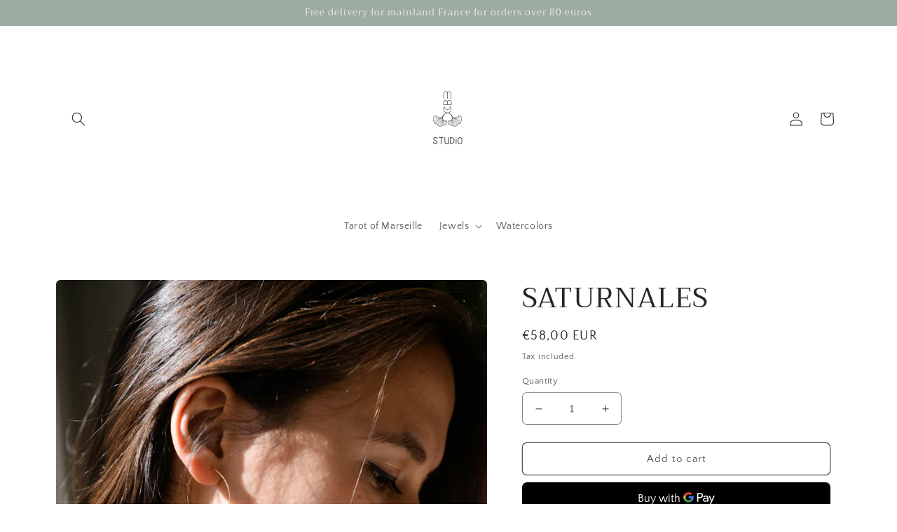

--- FILE ---
content_type: text/html; charset=utf-8
request_url: https://madeleineb.com/products/saturnales
body_size: 28698
content:
<!doctype html>
<html class="no-js" lang="en">
  <head>
    <meta charset="utf-8">
    <meta http-equiv="X-UA-Compatible" content="IE=edge">
    <meta name="viewport" content="width=device-width,initial-scale=1">
    <meta name="theme-color" content="">
    <link rel="canonical" href="https://madeleineb.com/products/saturnales">
    <link rel="preconnect" href="https://cdn.shopify.com" crossorigin><link rel="preconnect" href="https://fonts.shopifycdn.com" crossorigin><title>
      SATURNALES
 &ndash; Madeleine B.</title>

    
      <meta name="description" content="14k Gold filled Hoops. Hypoallergenic Hoops diameter: 30 mm Pendants diameter: 16 mm Glossy &amp;amp; glittery finish Complimentary GOTS cotton pouch with every order.*To ensure a long life for your little jewel, check out our care tips.WARRANTY1 year warranty: click here for more details.">
    

    

<meta property="og:site_name" content="Madeleine B.">
<meta property="og:url" content="https://madeleineb.com/products/saturnales">
<meta property="og:title" content="SATURNALES">
<meta property="og:type" content="product">
<meta property="og:description" content="14k Gold filled Hoops. Hypoallergenic Hoops diameter: 30 mm Pendants diameter: 16 mm Glossy &amp;amp; glittery finish Complimentary GOTS cotton pouch with every order.*To ensure a long life for your little jewel, check out our care tips.WARRANTY1 year warranty: click here for more details."><meta property="og:image" content="http://madeleineb.com/cdn/shop/products/saturnales-v2.jpg?v=1621091397">
  <meta property="og:image:secure_url" content="https://madeleineb.com/cdn/shop/products/saturnales-v2.jpg?v=1621091397">
  <meta property="og:image:width" content="1536">
  <meta property="og:image:height" content="2048"><meta property="og:price:amount" content="58,00">
  <meta property="og:price:currency" content="EUR"><meta name="twitter:card" content="summary_large_image">
<meta name="twitter:title" content="SATURNALES">
<meta name="twitter:description" content="14k Gold filled Hoops. Hypoallergenic Hoops diameter: 30 mm Pendants diameter: 16 mm Glossy &amp;amp; glittery finish Complimentary GOTS cotton pouch with every order.*To ensure a long life for your little jewel, check out our care tips.WARRANTY1 year warranty: click here for more details.">


    <script src="//madeleineb.com/cdn/shop/t/4/assets/global.js?v=149496944046504657681671208600" defer="defer"></script>
    <script>window.performance && window.performance.mark && window.performance.mark('shopify.content_for_header.start');</script><meta id="shopify-digital-wallet" name="shopify-digital-wallet" content="/26838794326/digital_wallets/dialog">
<link rel="alternate" hreflang="x-default" href="https://madeleineb.com/products/saturnales">
<link rel="alternate" hreflang="en" href="https://madeleineb.com/products/saturnales">
<link rel="alternate" hreflang="fr" href="https://madeleineb.com/fr/products/saturnales">
<link rel="alternate" type="application/json+oembed" href="https://madeleineb.com/products/saturnales.oembed">
<script async="async" src="/checkouts/internal/preloads.js?locale=en-FR"></script>
<script id="shopify-features" type="application/json">{"accessToken":"c13d7bb96d18e6eb7ece02e820bab5ce","betas":["rich-media-storefront-analytics"],"domain":"madeleineb.com","predictiveSearch":true,"shopId":26838794326,"locale":"en"}</script>
<script>var Shopify = Shopify || {};
Shopify.shop = "madeleinebbijoux.myshopify.com";
Shopify.locale = "en";
Shopify.currency = {"active":"EUR","rate":"1.0"};
Shopify.country = "FR";
Shopify.theme = {"name":"Craft","id":132349001914,"schema_name":"Craft","schema_version":"5.0.1","theme_store_id":1368,"role":"main"};
Shopify.theme.handle = "null";
Shopify.theme.style = {"id":null,"handle":null};
Shopify.cdnHost = "madeleineb.com/cdn";
Shopify.routes = Shopify.routes || {};
Shopify.routes.root = "/";</script>
<script type="module">!function(o){(o.Shopify=o.Shopify||{}).modules=!0}(window);</script>
<script>!function(o){function n(){var o=[];function n(){o.push(Array.prototype.slice.apply(arguments))}return n.q=o,n}var t=o.Shopify=o.Shopify||{};t.loadFeatures=n(),t.autoloadFeatures=n()}(window);</script>
<script id="shop-js-analytics" type="application/json">{"pageType":"product"}</script>
<script defer="defer" async type="module" src="//madeleineb.com/cdn/shopifycloud/shop-js/modules/v2/client.init-shop-cart-sync_C5BV16lS.en.esm.js"></script>
<script defer="defer" async type="module" src="//madeleineb.com/cdn/shopifycloud/shop-js/modules/v2/chunk.common_CygWptCX.esm.js"></script>
<script type="module">
  await import("//madeleineb.com/cdn/shopifycloud/shop-js/modules/v2/client.init-shop-cart-sync_C5BV16lS.en.esm.js");
await import("//madeleineb.com/cdn/shopifycloud/shop-js/modules/v2/chunk.common_CygWptCX.esm.js");

  window.Shopify.SignInWithShop?.initShopCartSync?.({"fedCMEnabled":true,"windoidEnabled":true});

</script>
<script>(function() {
  var isLoaded = false;
  function asyncLoad() {
    if (isLoaded) return;
    isLoaded = true;
    var urls = ["https:\/\/rec.autocommerce.io\/recommender_javascript?shop=madeleinebbijoux.myshopify.com","\/\/staticw2.yotpo.com\/iQjMTtqYkjTSnyn7zALPyt3k36jwJJDFUNjIESuK\/widget.js?shop=madeleinebbijoux.myshopify.com","\/\/staticw2.yotpo.com\/iQjMTtqYkjTSnyn7zALPyt3k36jwJJDFUNjIESuK\/widget.js?shop=madeleinebbijoux.myshopify.com","https:\/\/api.omegatheme.com\/facebook-chat\/facebook-chat.js?v=1604885113\u0026shop=madeleinebbijoux.myshopify.com","https:\/\/swymv3free-01.azureedge.net\/code\/swym-shopify.js?shop=madeleinebbijoux.myshopify.com","https:\/\/static.klaviyo.com\/onsite\/js\/klaviyo.js?company_id=RBBSg5\u0026shop=madeleinebbijoux.myshopify.com","https:\/\/static.klaviyo.com\/onsite\/js\/klaviyo.js?company_id=RBBSg5\u0026shop=madeleinebbijoux.myshopify.com","https:\/\/static.klaviyo.com\/onsite\/js\/klaviyo.js?company_id=RBBSg5\u0026shop=madeleinebbijoux.myshopify.com","https:\/\/static.klaviyo.com\/onsite\/js\/klaviyo.js?company_id=RBBSg5\u0026shop=madeleinebbijoux.myshopify.com","https:\/\/static.klaviyo.com\/onsite\/js\/klaviyo.js?company_id=RBBSg5\u0026shop=madeleinebbijoux.myshopify.com"];
    for (var i = 0; i < urls.length; i++) {
      var s = document.createElement('script');
      s.type = 'text/javascript';
      s.async = true;
      s.src = urls[i];
      var x = document.getElementsByTagName('script')[0];
      x.parentNode.insertBefore(s, x);
    }
  };
  if(window.attachEvent) {
    window.attachEvent('onload', asyncLoad);
  } else {
    window.addEventListener('load', asyncLoad, false);
  }
})();</script>
<script id="__st">var __st={"a":26838794326,"offset":3600,"reqid":"6b5b7119-387a-4591-bf82-e31ae5489c07-1768830555","pageurl":"madeleineb.com\/products\/saturnales","u":"2e3f2344453a","p":"product","rtyp":"product","rid":4559140651094};</script>
<script>window.ShopifyPaypalV4VisibilityTracking = true;</script>
<script id="captcha-bootstrap">!function(){'use strict';const t='contact',e='account',n='new_comment',o=[[t,t],['blogs',n],['comments',n],[t,'customer']],c=[[e,'customer_login'],[e,'guest_login'],[e,'recover_customer_password'],[e,'create_customer']],r=t=>t.map((([t,e])=>`form[action*='/${t}']:not([data-nocaptcha='true']) input[name='form_type'][value='${e}']`)).join(','),a=t=>()=>t?[...document.querySelectorAll(t)].map((t=>t.form)):[];function s(){const t=[...o],e=r(t);return a(e)}const i='password',u='form_key',d=['recaptcha-v3-token','g-recaptcha-response','h-captcha-response',i],f=()=>{try{return window.sessionStorage}catch{return}},m='__shopify_v',_=t=>t.elements[u];function p(t,e,n=!1){try{const o=window.sessionStorage,c=JSON.parse(o.getItem(e)),{data:r}=function(t){const{data:e,action:n}=t;return t[m]||n?{data:e,action:n}:{data:t,action:n}}(c);for(const[e,n]of Object.entries(r))t.elements[e]&&(t.elements[e].value=n);n&&o.removeItem(e)}catch(o){console.error('form repopulation failed',{error:o})}}const l='form_type',E='cptcha';function T(t){t.dataset[E]=!0}const w=window,h=w.document,L='Shopify',v='ce_forms',y='captcha';let A=!1;((t,e)=>{const n=(g='f06e6c50-85a8-45c8-87d0-21a2b65856fe',I='https://cdn.shopify.com/shopifycloud/storefront-forms-hcaptcha/ce_storefront_forms_captcha_hcaptcha.v1.5.2.iife.js',D={infoText:'Protected by hCaptcha',privacyText:'Privacy',termsText:'Terms'},(t,e,n)=>{const o=w[L][v],c=o.bindForm;if(c)return c(t,g,e,D).then(n);var r;o.q.push([[t,g,e,D],n]),r=I,A||(h.body.append(Object.assign(h.createElement('script'),{id:'captcha-provider',async:!0,src:r})),A=!0)});var g,I,D;w[L]=w[L]||{},w[L][v]=w[L][v]||{},w[L][v].q=[],w[L][y]=w[L][y]||{},w[L][y].protect=function(t,e){n(t,void 0,e),T(t)},Object.freeze(w[L][y]),function(t,e,n,w,h,L){const[v,y,A,g]=function(t,e,n){const i=e?o:[],u=t?c:[],d=[...i,...u],f=r(d),m=r(i),_=r(d.filter((([t,e])=>n.includes(e))));return[a(f),a(m),a(_),s()]}(w,h,L),I=t=>{const e=t.target;return e instanceof HTMLFormElement?e:e&&e.form},D=t=>v().includes(t);t.addEventListener('submit',(t=>{const e=I(t);if(!e)return;const n=D(e)&&!e.dataset.hcaptchaBound&&!e.dataset.recaptchaBound,o=_(e),c=g().includes(e)&&(!o||!o.value);(n||c)&&t.preventDefault(),c&&!n&&(function(t){try{if(!f())return;!function(t){const e=f();if(!e)return;const n=_(t);if(!n)return;const o=n.value;o&&e.removeItem(o)}(t);const e=Array.from(Array(32),(()=>Math.random().toString(36)[2])).join('');!function(t,e){_(t)||t.append(Object.assign(document.createElement('input'),{type:'hidden',name:u})),t.elements[u].value=e}(t,e),function(t,e){const n=f();if(!n)return;const o=[...t.querySelectorAll(`input[type='${i}']`)].map((({name:t})=>t)),c=[...d,...o],r={};for(const[a,s]of new FormData(t).entries())c.includes(a)||(r[a]=s);n.setItem(e,JSON.stringify({[m]:1,action:t.action,data:r}))}(t,e)}catch(e){console.error('failed to persist form',e)}}(e),e.submit())}));const S=(t,e)=>{t&&!t.dataset[E]&&(n(t,e.some((e=>e===t))),T(t))};for(const o of['focusin','change'])t.addEventListener(o,(t=>{const e=I(t);D(e)&&S(e,y())}));const B=e.get('form_key'),M=e.get(l),P=B&&M;t.addEventListener('DOMContentLoaded',(()=>{const t=y();if(P)for(const e of t)e.elements[l].value===M&&p(e,B);[...new Set([...A(),...v().filter((t=>'true'===t.dataset.shopifyCaptcha))])].forEach((e=>S(e,t)))}))}(h,new URLSearchParams(w.location.search),n,t,e,['guest_login'])})(!0,!0)}();</script>
<script integrity="sha256-4kQ18oKyAcykRKYeNunJcIwy7WH5gtpwJnB7kiuLZ1E=" data-source-attribution="shopify.loadfeatures" defer="defer" src="//madeleineb.com/cdn/shopifycloud/storefront/assets/storefront/load_feature-a0a9edcb.js" crossorigin="anonymous"></script>
<script data-source-attribution="shopify.dynamic_checkout.dynamic.init">var Shopify=Shopify||{};Shopify.PaymentButton=Shopify.PaymentButton||{isStorefrontPortableWallets:!0,init:function(){window.Shopify.PaymentButton.init=function(){};var t=document.createElement("script");t.src="https://madeleineb.com/cdn/shopifycloud/portable-wallets/latest/portable-wallets.en.js",t.type="module",document.head.appendChild(t)}};
</script>
<script data-source-attribution="shopify.dynamic_checkout.buyer_consent">
  function portableWalletsHideBuyerConsent(e){var t=document.getElementById("shopify-buyer-consent"),n=document.getElementById("shopify-subscription-policy-button");t&&n&&(t.classList.add("hidden"),t.setAttribute("aria-hidden","true"),n.removeEventListener("click",e))}function portableWalletsShowBuyerConsent(e){var t=document.getElementById("shopify-buyer-consent"),n=document.getElementById("shopify-subscription-policy-button");t&&n&&(t.classList.remove("hidden"),t.removeAttribute("aria-hidden"),n.addEventListener("click",e))}window.Shopify?.PaymentButton&&(window.Shopify.PaymentButton.hideBuyerConsent=portableWalletsHideBuyerConsent,window.Shopify.PaymentButton.showBuyerConsent=portableWalletsShowBuyerConsent);
</script>
<script>
  function portableWalletsCleanup(e){e&&e.src&&console.error("Failed to load portable wallets script "+e.src);var t=document.querySelectorAll("shopify-accelerated-checkout .shopify-payment-button__skeleton, shopify-accelerated-checkout-cart .wallet-cart-button__skeleton"),e=document.getElementById("shopify-buyer-consent");for(let e=0;e<t.length;e++)t[e].remove();e&&e.remove()}function portableWalletsNotLoadedAsModule(e){e instanceof ErrorEvent&&"string"==typeof e.message&&e.message.includes("import.meta")&&"string"==typeof e.filename&&e.filename.includes("portable-wallets")&&(window.removeEventListener("error",portableWalletsNotLoadedAsModule),window.Shopify.PaymentButton.failedToLoad=e,"loading"===document.readyState?document.addEventListener("DOMContentLoaded",window.Shopify.PaymentButton.init):window.Shopify.PaymentButton.init())}window.addEventListener("error",portableWalletsNotLoadedAsModule);
</script>

<script type="module" src="https://madeleineb.com/cdn/shopifycloud/portable-wallets/latest/portable-wallets.en.js" onError="portableWalletsCleanup(this)" crossorigin="anonymous"></script>
<script nomodule>
  document.addEventListener("DOMContentLoaded", portableWalletsCleanup);
</script>

<link id="shopify-accelerated-checkout-styles" rel="stylesheet" media="screen" href="https://madeleineb.com/cdn/shopifycloud/portable-wallets/latest/accelerated-checkout-backwards-compat.css" crossorigin="anonymous">
<style id="shopify-accelerated-checkout-cart">
        #shopify-buyer-consent {
  margin-top: 1em;
  display: inline-block;
  width: 100%;
}

#shopify-buyer-consent.hidden {
  display: none;
}

#shopify-subscription-policy-button {
  background: none;
  border: none;
  padding: 0;
  text-decoration: underline;
  font-size: inherit;
  cursor: pointer;
}

#shopify-subscription-policy-button::before {
  box-shadow: none;
}

      </style>
<script id="sections-script" data-sections="header,footer" defer="defer" src="//madeleineb.com/cdn/shop/t/4/compiled_assets/scripts.js?v=1381"></script>
<script>window.performance && window.performance.mark && window.performance.mark('shopify.content_for_header.end');</script>


    <style data-shopify>
      @font-face {
  font-family: "Quattrocento Sans";
  font-weight: 400;
  font-style: normal;
  font-display: swap;
  src: url("//madeleineb.com/cdn/fonts/quattrocento_sans/quattrocentosans_n4.ce5e9bf514e68f53bdd875976847cf755c702eaa.woff2") format("woff2"),
       url("//madeleineb.com/cdn/fonts/quattrocento_sans/quattrocentosans_n4.44bbfb57d228eb8bb083d1f98e7d96e16137abce.woff") format("woff");
}

      @font-face {
  font-family: "Quattrocento Sans";
  font-weight: 700;
  font-style: normal;
  font-display: swap;
  src: url("//madeleineb.com/cdn/fonts/quattrocento_sans/quattrocentosans_n7.bdda9092621b2e3b4284b12e8f0c092969b176c1.woff2") format("woff2"),
       url("//madeleineb.com/cdn/fonts/quattrocento_sans/quattrocentosans_n7.3f8ab2a91343269966c4aa4831bcd588e7ce07b9.woff") format("woff");
}

      @font-face {
  font-family: "Quattrocento Sans";
  font-weight: 400;
  font-style: italic;
  font-display: swap;
  src: url("//madeleineb.com/cdn/fonts/quattrocento_sans/quattrocentosans_i4.4f70b1e78f59fa1468e3436ab863ff0bf71e71bb.woff2") format("woff2"),
       url("//madeleineb.com/cdn/fonts/quattrocento_sans/quattrocentosans_i4.b695efef5d957af404945574b7239740f79b899f.woff") format("woff");
}

      @font-face {
  font-family: "Quattrocento Sans";
  font-weight: 700;
  font-style: italic;
  font-display: swap;
  src: url("//madeleineb.com/cdn/fonts/quattrocento_sans/quattrocentosans_i7.49d754c8032546c24062cf385f8660abbb11ef1e.woff2") format("woff2"),
       url("//madeleineb.com/cdn/fonts/quattrocento_sans/quattrocentosans_i7.567b0b818999022d5a9ccb99542d8ff8cdb497df.woff") format("woff");
}

      @font-face {
  font-family: Trirong;
  font-weight: 400;
  font-style: normal;
  font-display: swap;
  src: url("//madeleineb.com/cdn/fonts/trirong/trirong_n4.46b40419aaa69bf77077c3108d75dad5a0318d4b.woff2") format("woff2"),
       url("//madeleineb.com/cdn/fonts/trirong/trirong_n4.97753898e63cd7e164ad614681eba2c7fe577190.woff") format("woff");
}


      :root {
        --font-body-family: "Quattrocento Sans", sans-serif;
        --font-body-style: normal;
        --font-body-weight: 400;
        --font-body-weight-bold: 700;

        --font-heading-family: Trirong, serif;
        --font-heading-style: normal;
        --font-heading-weight: 400;

        --font-body-scale: 1.0;
        --font-heading-scale: 1.0;

        --color-base-text: 37, 37, 37;
        --color-shadow: 37, 37, 37;
        --color-base-background-1: 255, 255, 255;
        --color-base-background-2: 255, 255, 255;
        --color-base-solid-button-labels: 239, 236, 236;
        --color-base-outline-button-labels: 80, 86, 85;
        --color-base-accent-1: 97, 22, 69;
        --color-base-accent-2: 156, 172, 160;
        --payment-terms-background-color: #ffffff;

        --gradient-base-background-1: #ffffff;
        --gradient-base-background-2: #FFFFFF;
        --gradient-base-accent-1: #611645;
        --gradient-base-accent-2: #9caca0;

        --media-padding: px;
        --media-border-opacity: 0.1;
        --media-border-width: 0px;
        --media-radius: 6px;
        --media-shadow-opacity: 0.0;
        --media-shadow-horizontal-offset: 0px;
        --media-shadow-vertical-offset: 4px;
        --media-shadow-blur-radius: 5px;
        --media-shadow-visible: 0;

        --page-width: 120rem;
        --page-width-margin: 0rem;

        --product-card-image-padding: 0.0rem;
        --product-card-corner-radius: 0.6rem;
        --product-card-text-alignment: center;
        --product-card-border-width: 0.0rem;
        --product-card-border-opacity: 0.45;
        --product-card-shadow-opacity: 0.0;
        --product-card-shadow-visible: 0;
        --product-card-shadow-horizontal-offset: 0.0rem;
        --product-card-shadow-vertical-offset: 0.4rem;
        --product-card-shadow-blur-radius: 0.5rem;

        --collection-card-image-padding: 0.2rem;
        --collection-card-corner-radius: 0.6rem;
        --collection-card-text-alignment: right;
        --collection-card-border-width: 0.1rem;
        --collection-card-border-opacity: 0.1;
        --collection-card-shadow-opacity: 0.0;
        --collection-card-shadow-visible: 0;
        --collection-card-shadow-horizontal-offset: 0.0rem;
        --collection-card-shadow-vertical-offset: 0.4rem;
        --collection-card-shadow-blur-radius: 0.5rem;

        --blog-card-image-padding: 0.0rem;
        --blog-card-corner-radius: 0.6rem;
        --blog-card-text-alignment: left;
        --blog-card-border-width: 0.1rem;
        --blog-card-border-opacity: 0.1;
        --blog-card-shadow-opacity: 0.0;
        --blog-card-shadow-visible: 0;
        --blog-card-shadow-horizontal-offset: 0.0rem;
        --blog-card-shadow-vertical-offset: 0.4rem;
        --blog-card-shadow-blur-radius: 0.5rem;

        --badge-corner-radius: 0.6rem;

        --popup-border-width: 1px;
        --popup-border-opacity: 0.5;
        --popup-corner-radius: 6px;
        --popup-shadow-opacity: 0.0;
        --popup-shadow-horizontal-offset: 0px;
        --popup-shadow-vertical-offset: 4px;
        --popup-shadow-blur-radius: 5px;

        --drawer-border-width: 1px;
        --drawer-border-opacity: 0.1;
        --drawer-shadow-opacity: 0.0;
        --drawer-shadow-horizontal-offset: 0px;
        --drawer-shadow-vertical-offset: 4px;
        --drawer-shadow-blur-radius: 5px;

        --spacing-sections-desktop: 0px;
        --spacing-sections-mobile: 0px;

        --grid-desktop-vertical-spacing: 20px;
        --grid-desktop-horizontal-spacing: 20px;
        --grid-mobile-vertical-spacing: 10px;
        --grid-mobile-horizontal-spacing: 10px;

        --text-boxes-border-opacity: 0.1;
        --text-boxes-border-width: 1px;
        --text-boxes-radius: 6px;
        --text-boxes-shadow-opacity: 0.0;
        --text-boxes-shadow-visible: 0;
        --text-boxes-shadow-horizontal-offset: 0px;
        --text-boxes-shadow-vertical-offset: 4px;
        --text-boxes-shadow-blur-radius: 5px;

        --buttons-radius: 6px;
        --buttons-radius-outset: 7px;
        --buttons-border-width: 1px;
        --buttons-border-opacity: 1.0;
        --buttons-shadow-opacity: 0.0;
        --buttons-shadow-visible: 0;
        --buttons-shadow-horizontal-offset: 0px;
        --buttons-shadow-vertical-offset: 4px;
        --buttons-shadow-blur-radius: 5px;
        --buttons-border-offset: 0.3px;

        --inputs-radius: 6px;
        --inputs-border-width: 1px;
        --inputs-border-opacity: 0.55;
        --inputs-shadow-opacity: 0.0;
        --inputs-shadow-horizontal-offset: 0px;
        --inputs-margin-offset: 0px;
        --inputs-shadow-vertical-offset: 4px;
        --inputs-shadow-blur-radius: 5px;
        --inputs-radius-outset: 7px;

        --variant-pills-radius: 40px;
        --variant-pills-border-width: 1px;
        --variant-pills-border-opacity: 0.55;
        --variant-pills-shadow-opacity: 0.0;
        --variant-pills-shadow-horizontal-offset: 0px;
        --variant-pills-shadow-vertical-offset: 4px;
        --variant-pills-shadow-blur-radius: 5px;
      }

      *,
      *::before,
      *::after {
        box-sizing: inherit;
      }

      html {
        box-sizing: border-box;
        font-size: calc(var(--font-body-scale) * 62.5%);
        height: 100%;
      }

      body {
        display: grid;
        grid-template-rows: auto auto 1fr auto;
        grid-template-columns: 100%;
        min-height: 100%;
        margin: 0;
        font-size: 1.5rem;
        letter-spacing: 0.06rem;
        line-height: calc(1 + 0.8 / var(--font-body-scale));
        font-family: var(--font-body-family);
        font-style: var(--font-body-style);
        font-weight: var(--font-body-weight);
      }

      @media screen and (min-width: 750px) {
        body {
          font-size: 1.6rem;
        }
      }
    </style>

    <link href="//madeleineb.com/cdn/shop/t/4/assets/base.css?v=88290808517547527771671208602" rel="stylesheet" type="text/css" media="all" />
<link rel="preload" as="font" href="//madeleineb.com/cdn/fonts/quattrocento_sans/quattrocentosans_n4.ce5e9bf514e68f53bdd875976847cf755c702eaa.woff2" type="font/woff2" crossorigin><link rel="preload" as="font" href="//madeleineb.com/cdn/fonts/trirong/trirong_n4.46b40419aaa69bf77077c3108d75dad5a0318d4b.woff2" type="font/woff2" crossorigin><link rel="stylesheet" href="//madeleineb.com/cdn/shop/t/4/assets/component-predictive-search.css?v=83512081251802922551671208599" media="print" onload="this.media='all'"><script>document.documentElement.className = document.documentElement.className.replace('no-js', 'js');
    if (Shopify.designMode) {
      document.documentElement.classList.add('shopify-design-mode');
    }
    </script>
  <link href="https://monorail-edge.shopifysvc.com" rel="dns-prefetch">
<script>(function(){if ("sendBeacon" in navigator && "performance" in window) {try {var session_token_from_headers = performance.getEntriesByType('navigation')[0].serverTiming.find(x => x.name == '_s').description;} catch {var session_token_from_headers = undefined;}var session_cookie_matches = document.cookie.match(/_shopify_s=([^;]*)/);var session_token_from_cookie = session_cookie_matches && session_cookie_matches.length === 2 ? session_cookie_matches[1] : "";var session_token = session_token_from_headers || session_token_from_cookie || "";function handle_abandonment_event(e) {var entries = performance.getEntries().filter(function(entry) {return /monorail-edge.shopifysvc.com/.test(entry.name);});if (!window.abandonment_tracked && entries.length === 0) {window.abandonment_tracked = true;var currentMs = Date.now();var navigation_start = performance.timing.navigationStart;var payload = {shop_id: 26838794326,url: window.location.href,navigation_start,duration: currentMs - navigation_start,session_token,page_type: "product"};window.navigator.sendBeacon("https://monorail-edge.shopifysvc.com/v1/produce", JSON.stringify({schema_id: "online_store_buyer_site_abandonment/1.1",payload: payload,metadata: {event_created_at_ms: currentMs,event_sent_at_ms: currentMs}}));}}window.addEventListener('pagehide', handle_abandonment_event);}}());</script>
<script id="web-pixels-manager-setup">(function e(e,d,r,n,o){if(void 0===o&&(o={}),!Boolean(null===(a=null===(i=window.Shopify)||void 0===i?void 0:i.analytics)||void 0===a?void 0:a.replayQueue)){var i,a;window.Shopify=window.Shopify||{};var t=window.Shopify;t.analytics=t.analytics||{};var s=t.analytics;s.replayQueue=[],s.publish=function(e,d,r){return s.replayQueue.push([e,d,r]),!0};try{self.performance.mark("wpm:start")}catch(e){}var l=function(){var e={modern:/Edge?\/(1{2}[4-9]|1[2-9]\d|[2-9]\d{2}|\d{4,})\.\d+(\.\d+|)|Firefox\/(1{2}[4-9]|1[2-9]\d|[2-9]\d{2}|\d{4,})\.\d+(\.\d+|)|Chrom(ium|e)\/(9{2}|\d{3,})\.\d+(\.\d+|)|(Maci|X1{2}).+ Version\/(15\.\d+|(1[6-9]|[2-9]\d|\d{3,})\.\d+)([,.]\d+|)( \(\w+\)|)( Mobile\/\w+|) Safari\/|Chrome.+OPR\/(9{2}|\d{3,})\.\d+\.\d+|(CPU[ +]OS|iPhone[ +]OS|CPU[ +]iPhone|CPU IPhone OS|CPU iPad OS)[ +]+(15[._]\d+|(1[6-9]|[2-9]\d|\d{3,})[._]\d+)([._]\d+|)|Android:?[ /-](13[3-9]|1[4-9]\d|[2-9]\d{2}|\d{4,})(\.\d+|)(\.\d+|)|Android.+Firefox\/(13[5-9]|1[4-9]\d|[2-9]\d{2}|\d{4,})\.\d+(\.\d+|)|Android.+Chrom(ium|e)\/(13[3-9]|1[4-9]\d|[2-9]\d{2}|\d{4,})\.\d+(\.\d+|)|SamsungBrowser\/([2-9]\d|\d{3,})\.\d+/,legacy:/Edge?\/(1[6-9]|[2-9]\d|\d{3,})\.\d+(\.\d+|)|Firefox\/(5[4-9]|[6-9]\d|\d{3,})\.\d+(\.\d+|)|Chrom(ium|e)\/(5[1-9]|[6-9]\d|\d{3,})\.\d+(\.\d+|)([\d.]+$|.*Safari\/(?![\d.]+ Edge\/[\d.]+$))|(Maci|X1{2}).+ Version\/(10\.\d+|(1[1-9]|[2-9]\d|\d{3,})\.\d+)([,.]\d+|)( \(\w+\)|)( Mobile\/\w+|) Safari\/|Chrome.+OPR\/(3[89]|[4-9]\d|\d{3,})\.\d+\.\d+|(CPU[ +]OS|iPhone[ +]OS|CPU[ +]iPhone|CPU IPhone OS|CPU iPad OS)[ +]+(10[._]\d+|(1[1-9]|[2-9]\d|\d{3,})[._]\d+)([._]\d+|)|Android:?[ /-](13[3-9]|1[4-9]\d|[2-9]\d{2}|\d{4,})(\.\d+|)(\.\d+|)|Mobile Safari.+OPR\/([89]\d|\d{3,})\.\d+\.\d+|Android.+Firefox\/(13[5-9]|1[4-9]\d|[2-9]\d{2}|\d{4,})\.\d+(\.\d+|)|Android.+Chrom(ium|e)\/(13[3-9]|1[4-9]\d|[2-9]\d{2}|\d{4,})\.\d+(\.\d+|)|Android.+(UC? ?Browser|UCWEB|U3)[ /]?(15\.([5-9]|\d{2,})|(1[6-9]|[2-9]\d|\d{3,})\.\d+)\.\d+|SamsungBrowser\/(5\.\d+|([6-9]|\d{2,})\.\d+)|Android.+MQ{2}Browser\/(14(\.(9|\d{2,})|)|(1[5-9]|[2-9]\d|\d{3,})(\.\d+|))(\.\d+|)|K[Aa][Ii]OS\/(3\.\d+|([4-9]|\d{2,})\.\d+)(\.\d+|)/},d=e.modern,r=e.legacy,n=navigator.userAgent;return n.match(d)?"modern":n.match(r)?"legacy":"unknown"}(),u="modern"===l?"modern":"legacy",c=(null!=n?n:{modern:"",legacy:""})[u],f=function(e){return[e.baseUrl,"/wpm","/b",e.hashVersion,"modern"===e.buildTarget?"m":"l",".js"].join("")}({baseUrl:d,hashVersion:r,buildTarget:u}),m=function(e){var d=e.version,r=e.bundleTarget,n=e.surface,o=e.pageUrl,i=e.monorailEndpoint;return{emit:function(e){var a=e.status,t=e.errorMsg,s=(new Date).getTime(),l=JSON.stringify({metadata:{event_sent_at_ms:s},events:[{schema_id:"web_pixels_manager_load/3.1",payload:{version:d,bundle_target:r,page_url:o,status:a,surface:n,error_msg:t},metadata:{event_created_at_ms:s}}]});if(!i)return console&&console.warn&&console.warn("[Web Pixels Manager] No Monorail endpoint provided, skipping logging."),!1;try{return self.navigator.sendBeacon.bind(self.navigator)(i,l)}catch(e){}var u=new XMLHttpRequest;try{return u.open("POST",i,!0),u.setRequestHeader("Content-Type","text/plain"),u.send(l),!0}catch(e){return console&&console.warn&&console.warn("[Web Pixels Manager] Got an unhandled error while logging to Monorail."),!1}}}}({version:r,bundleTarget:l,surface:e.surface,pageUrl:self.location.href,monorailEndpoint:e.monorailEndpoint});try{o.browserTarget=l,function(e){var d=e.src,r=e.async,n=void 0===r||r,o=e.onload,i=e.onerror,a=e.sri,t=e.scriptDataAttributes,s=void 0===t?{}:t,l=document.createElement("script"),u=document.querySelector("head"),c=document.querySelector("body");if(l.async=n,l.src=d,a&&(l.integrity=a,l.crossOrigin="anonymous"),s)for(var f in s)if(Object.prototype.hasOwnProperty.call(s,f))try{l.dataset[f]=s[f]}catch(e){}if(o&&l.addEventListener("load",o),i&&l.addEventListener("error",i),u)u.appendChild(l);else{if(!c)throw new Error("Did not find a head or body element to append the script");c.appendChild(l)}}({src:f,async:!0,onload:function(){if(!function(){var e,d;return Boolean(null===(d=null===(e=window.Shopify)||void 0===e?void 0:e.analytics)||void 0===d?void 0:d.initialized)}()){var d=window.webPixelsManager.init(e)||void 0;if(d){var r=window.Shopify.analytics;r.replayQueue.forEach((function(e){var r=e[0],n=e[1],o=e[2];d.publishCustomEvent(r,n,o)})),r.replayQueue=[],r.publish=d.publishCustomEvent,r.visitor=d.visitor,r.initialized=!0}}},onerror:function(){return m.emit({status:"failed",errorMsg:"".concat(f," has failed to load")})},sri:function(e){var d=/^sha384-[A-Za-z0-9+/=]+$/;return"string"==typeof e&&d.test(e)}(c)?c:"",scriptDataAttributes:o}),m.emit({status:"loading"})}catch(e){m.emit({status:"failed",errorMsg:(null==e?void 0:e.message)||"Unknown error"})}}})({shopId: 26838794326,storefrontBaseUrl: "https://madeleineb.com",extensionsBaseUrl: "https://extensions.shopifycdn.com/cdn/shopifycloud/web-pixels-manager",monorailEndpoint: "https://monorail-edge.shopifysvc.com/unstable/produce_batch",surface: "storefront-renderer",enabledBetaFlags: ["2dca8a86"],webPixelsConfigList: [{"id":"shopify-app-pixel","configuration":"{}","eventPayloadVersion":"v1","runtimeContext":"STRICT","scriptVersion":"0450","apiClientId":"shopify-pixel","type":"APP","privacyPurposes":["ANALYTICS","MARKETING"]},{"id":"shopify-custom-pixel","eventPayloadVersion":"v1","runtimeContext":"LAX","scriptVersion":"0450","apiClientId":"shopify-pixel","type":"CUSTOM","privacyPurposes":["ANALYTICS","MARKETING"]}],isMerchantRequest: false,initData: {"shop":{"name":"Madeleine B.","paymentSettings":{"currencyCode":"EUR"},"myshopifyDomain":"madeleinebbijoux.myshopify.com","countryCode":"FR","storefrontUrl":"https:\/\/madeleineb.com"},"customer":null,"cart":null,"checkout":null,"productVariants":[{"price":{"amount":58.0,"currencyCode":"EUR"},"product":{"title":"SATURNALES","vendor":"Madeleine B.","id":"4559140651094","untranslatedTitle":"SATURNALES","url":"\/products\/saturnales","type":"Hoops"},"id":"33040309354582","image":{"src":"\/\/madeleineb.com\/cdn\/shop\/products\/saturnales-v2.jpg?v=1621091397"},"sku":"","title":"Default Title","untranslatedTitle":"Default Title"}],"purchasingCompany":null},},"https://madeleineb.com/cdn","fcfee988w5aeb613cpc8e4bc33m6693e112",{"modern":"","legacy":""},{"shopId":"26838794326","storefrontBaseUrl":"https:\/\/madeleineb.com","extensionBaseUrl":"https:\/\/extensions.shopifycdn.com\/cdn\/shopifycloud\/web-pixels-manager","surface":"storefront-renderer","enabledBetaFlags":"[\"2dca8a86\"]","isMerchantRequest":"false","hashVersion":"fcfee988w5aeb613cpc8e4bc33m6693e112","publish":"custom","events":"[[\"page_viewed\",{}],[\"product_viewed\",{\"productVariant\":{\"price\":{\"amount\":58.0,\"currencyCode\":\"EUR\"},\"product\":{\"title\":\"SATURNALES\",\"vendor\":\"Madeleine B.\",\"id\":\"4559140651094\",\"untranslatedTitle\":\"SATURNALES\",\"url\":\"\/products\/saturnales\",\"type\":\"Hoops\"},\"id\":\"33040309354582\",\"image\":{\"src\":\"\/\/madeleineb.com\/cdn\/shop\/products\/saturnales-v2.jpg?v=1621091397\"},\"sku\":\"\",\"title\":\"Default Title\",\"untranslatedTitle\":\"Default Title\"}}]]"});</script><script>
  window.ShopifyAnalytics = window.ShopifyAnalytics || {};
  window.ShopifyAnalytics.meta = window.ShopifyAnalytics.meta || {};
  window.ShopifyAnalytics.meta.currency = 'EUR';
  var meta = {"product":{"id":4559140651094,"gid":"gid:\/\/shopify\/Product\/4559140651094","vendor":"Madeleine B.","type":"Hoops","handle":"saturnales","variants":[{"id":33040309354582,"price":5800,"name":"SATURNALES","public_title":null,"sku":""}],"remote":false},"page":{"pageType":"product","resourceType":"product","resourceId":4559140651094,"requestId":"6b5b7119-387a-4591-bf82-e31ae5489c07-1768830555"}};
  for (var attr in meta) {
    window.ShopifyAnalytics.meta[attr] = meta[attr];
  }
</script>
<script class="analytics">
  (function () {
    var customDocumentWrite = function(content) {
      var jquery = null;

      if (window.jQuery) {
        jquery = window.jQuery;
      } else if (window.Checkout && window.Checkout.$) {
        jquery = window.Checkout.$;
      }

      if (jquery) {
        jquery('body').append(content);
      }
    };

    var hasLoggedConversion = function(token) {
      if (token) {
        return document.cookie.indexOf('loggedConversion=' + token) !== -1;
      }
      return false;
    }

    var setCookieIfConversion = function(token) {
      if (token) {
        var twoMonthsFromNow = new Date(Date.now());
        twoMonthsFromNow.setMonth(twoMonthsFromNow.getMonth() + 2);

        document.cookie = 'loggedConversion=' + token + '; expires=' + twoMonthsFromNow;
      }
    }

    var trekkie = window.ShopifyAnalytics.lib = window.trekkie = window.trekkie || [];
    if (trekkie.integrations) {
      return;
    }
    trekkie.methods = [
      'identify',
      'page',
      'ready',
      'track',
      'trackForm',
      'trackLink'
    ];
    trekkie.factory = function(method) {
      return function() {
        var args = Array.prototype.slice.call(arguments);
        args.unshift(method);
        trekkie.push(args);
        return trekkie;
      };
    };
    for (var i = 0; i < trekkie.methods.length; i++) {
      var key = trekkie.methods[i];
      trekkie[key] = trekkie.factory(key);
    }
    trekkie.load = function(config) {
      trekkie.config = config || {};
      trekkie.config.initialDocumentCookie = document.cookie;
      var first = document.getElementsByTagName('script')[0];
      var script = document.createElement('script');
      script.type = 'text/javascript';
      script.onerror = function(e) {
        var scriptFallback = document.createElement('script');
        scriptFallback.type = 'text/javascript';
        scriptFallback.onerror = function(error) {
                var Monorail = {
      produce: function produce(monorailDomain, schemaId, payload) {
        var currentMs = new Date().getTime();
        var event = {
          schema_id: schemaId,
          payload: payload,
          metadata: {
            event_created_at_ms: currentMs,
            event_sent_at_ms: currentMs
          }
        };
        return Monorail.sendRequest("https://" + monorailDomain + "/v1/produce", JSON.stringify(event));
      },
      sendRequest: function sendRequest(endpointUrl, payload) {
        // Try the sendBeacon API
        if (window && window.navigator && typeof window.navigator.sendBeacon === 'function' && typeof window.Blob === 'function' && !Monorail.isIos12()) {
          var blobData = new window.Blob([payload], {
            type: 'text/plain'
          });

          if (window.navigator.sendBeacon(endpointUrl, blobData)) {
            return true;
          } // sendBeacon was not successful

        } // XHR beacon

        var xhr = new XMLHttpRequest();

        try {
          xhr.open('POST', endpointUrl);
          xhr.setRequestHeader('Content-Type', 'text/plain');
          xhr.send(payload);
        } catch (e) {
          console.log(e);
        }

        return false;
      },
      isIos12: function isIos12() {
        return window.navigator.userAgent.lastIndexOf('iPhone; CPU iPhone OS 12_') !== -1 || window.navigator.userAgent.lastIndexOf('iPad; CPU OS 12_') !== -1;
      }
    };
    Monorail.produce('monorail-edge.shopifysvc.com',
      'trekkie_storefront_load_errors/1.1',
      {shop_id: 26838794326,
      theme_id: 132349001914,
      app_name: "storefront",
      context_url: window.location.href,
      source_url: "//madeleineb.com/cdn/s/trekkie.storefront.cd680fe47e6c39ca5d5df5f0a32d569bc48c0f27.min.js"});

        };
        scriptFallback.async = true;
        scriptFallback.src = '//madeleineb.com/cdn/s/trekkie.storefront.cd680fe47e6c39ca5d5df5f0a32d569bc48c0f27.min.js';
        first.parentNode.insertBefore(scriptFallback, first);
      };
      script.async = true;
      script.src = '//madeleineb.com/cdn/s/trekkie.storefront.cd680fe47e6c39ca5d5df5f0a32d569bc48c0f27.min.js';
      first.parentNode.insertBefore(script, first);
    };
    trekkie.load(
      {"Trekkie":{"appName":"storefront","development":false,"defaultAttributes":{"shopId":26838794326,"isMerchantRequest":null,"themeId":132349001914,"themeCityHash":"15123616639528901212","contentLanguage":"en","currency":"EUR","eventMetadataId":"7fd636f1-2731-4bae-988a-852e6b5458cd"},"isServerSideCookieWritingEnabled":true,"monorailRegion":"shop_domain","enabledBetaFlags":["65f19447"]},"Session Attribution":{},"S2S":{"facebookCapiEnabled":false,"source":"trekkie-storefront-renderer","apiClientId":580111}}
    );

    var loaded = false;
    trekkie.ready(function() {
      if (loaded) return;
      loaded = true;

      window.ShopifyAnalytics.lib = window.trekkie;

      var originalDocumentWrite = document.write;
      document.write = customDocumentWrite;
      try { window.ShopifyAnalytics.merchantGoogleAnalytics.call(this); } catch(error) {};
      document.write = originalDocumentWrite;

      window.ShopifyAnalytics.lib.page(null,{"pageType":"product","resourceType":"product","resourceId":4559140651094,"requestId":"6b5b7119-387a-4591-bf82-e31ae5489c07-1768830555","shopifyEmitted":true});

      var match = window.location.pathname.match(/checkouts\/(.+)\/(thank_you|post_purchase)/)
      var token = match? match[1]: undefined;
      if (!hasLoggedConversion(token)) {
        setCookieIfConversion(token);
        window.ShopifyAnalytics.lib.track("Viewed Product",{"currency":"EUR","variantId":33040309354582,"productId":4559140651094,"productGid":"gid:\/\/shopify\/Product\/4559140651094","name":"SATURNALES","price":"58.00","sku":"","brand":"Madeleine B.","variant":null,"category":"Hoops","nonInteraction":true,"remote":false},undefined,undefined,{"shopifyEmitted":true});
      window.ShopifyAnalytics.lib.track("monorail:\/\/trekkie_storefront_viewed_product\/1.1",{"currency":"EUR","variantId":33040309354582,"productId":4559140651094,"productGid":"gid:\/\/shopify\/Product\/4559140651094","name":"SATURNALES","price":"58.00","sku":"","brand":"Madeleine B.","variant":null,"category":"Hoops","nonInteraction":true,"remote":false,"referer":"https:\/\/madeleineb.com\/products\/saturnales"});
      }
    });


        var eventsListenerScript = document.createElement('script');
        eventsListenerScript.async = true;
        eventsListenerScript.src = "//madeleineb.com/cdn/shopifycloud/storefront/assets/shop_events_listener-3da45d37.js";
        document.getElementsByTagName('head')[0].appendChild(eventsListenerScript);

})();</script>
<script
  defer
  src="https://madeleineb.com/cdn/shopifycloud/perf-kit/shopify-perf-kit-3.0.4.min.js"
  data-application="storefront-renderer"
  data-shop-id="26838794326"
  data-render-region="gcp-us-east1"
  data-page-type="product"
  data-theme-instance-id="132349001914"
  data-theme-name="Craft"
  data-theme-version="5.0.1"
  data-monorail-region="shop_domain"
  data-resource-timing-sampling-rate="10"
  data-shs="true"
  data-shs-beacon="true"
  data-shs-export-with-fetch="true"
  data-shs-logs-sample-rate="1"
  data-shs-beacon-endpoint="https://madeleineb.com/api/collect"
></script>
</head>

  <body class="gradient">
    <a class="skip-to-content-link button visually-hidden" href="#MainContent">
      Skip to content
    </a><div id="shopify-section-announcement-bar" class="shopify-section"><div class="announcement-bar color-accent-2 gradient" role="region" aria-label="Announcement" ><div class="page-width">
                <p class="announcement-bar__message center h5">
                  Free delivery for mainland France for orders over 80 euros
</p>
              </div></div>
</div>
    <div id="shopify-section-header" class="shopify-section section-header"><link rel="stylesheet" href="//madeleineb.com/cdn/shop/t/4/assets/component-list-menu.css?v=151968516119678728991671208600" media="print" onload="this.media='all'">
<link rel="stylesheet" href="//madeleineb.com/cdn/shop/t/4/assets/component-search.css?v=96455689198851321781671208598" media="print" onload="this.media='all'">
<link rel="stylesheet" href="//madeleineb.com/cdn/shop/t/4/assets/component-menu-drawer.css?v=182311192829367774911671208599" media="print" onload="this.media='all'">
<link rel="stylesheet" href="//madeleineb.com/cdn/shop/t/4/assets/component-cart-notification.css?v=183358051719344305851671208597" media="print" onload="this.media='all'">
<link rel="stylesheet" href="//madeleineb.com/cdn/shop/t/4/assets/component-cart-items.css?v=23917223812499722491671208602" media="print" onload="this.media='all'"><link rel="stylesheet" href="//madeleineb.com/cdn/shop/t/4/assets/component-price.css?v=65402837579211014041671208598" media="print" onload="this.media='all'">
  <link rel="stylesheet" href="//madeleineb.com/cdn/shop/t/4/assets/component-loading-overlay.css?v=167310470843593579841671208605" media="print" onload="this.media='all'"><noscript><link href="//madeleineb.com/cdn/shop/t/4/assets/component-list-menu.css?v=151968516119678728991671208600" rel="stylesheet" type="text/css" media="all" /></noscript>
<noscript><link href="//madeleineb.com/cdn/shop/t/4/assets/component-search.css?v=96455689198851321781671208598" rel="stylesheet" type="text/css" media="all" /></noscript>
<noscript><link href="//madeleineb.com/cdn/shop/t/4/assets/component-menu-drawer.css?v=182311192829367774911671208599" rel="stylesheet" type="text/css" media="all" /></noscript>
<noscript><link href="//madeleineb.com/cdn/shop/t/4/assets/component-cart-notification.css?v=183358051719344305851671208597" rel="stylesheet" type="text/css" media="all" /></noscript>
<noscript><link href="//madeleineb.com/cdn/shop/t/4/assets/component-cart-items.css?v=23917223812499722491671208602" rel="stylesheet" type="text/css" media="all" /></noscript>

<style>
  header-drawer {
    justify-self: start;
    margin-left: -1.2rem;
  }

  .header__heading-logo {
    max-width: 250px;
  }

  @media screen and (min-width: 990px) {
    header-drawer {
      display: none;
    }
  }

  .menu-drawer-container {
    display: flex;
  }

  .list-menu {
    list-style: none;
    padding: 0;
    margin: 0;
  }

  .list-menu--inline {
    display: inline-flex;
    flex-wrap: wrap;
  }

  summary.list-menu__item {
    padding-right: 2.7rem;
  }

  .list-menu__item {
    display: flex;
    align-items: center;
    line-height: calc(1 + 0.3 / var(--font-body-scale));
  }

  .list-menu__item--link {
    text-decoration: none;
    padding-bottom: 1rem;
    padding-top: 1rem;
    line-height: calc(1 + 0.8 / var(--font-body-scale));
  }

  @media screen and (min-width: 750px) {
    .list-menu__item--link {
      padding-bottom: 0.5rem;
      padding-top: 0.5rem;
    }
  }
</style><style data-shopify>.header {
    padding-top: 0px;
    padding-bottom: 10px;
  }

  .section-header {
    margin-bottom: 0px;
  }

  @media screen and (min-width: 750px) {
    .section-header {
      margin-bottom: 0px;
    }
  }

  @media screen and (min-width: 990px) {
    .header {
      padding-top: 0px;
      padding-bottom: 20px;
    }
  }</style><script src="//madeleineb.com/cdn/shop/t/4/assets/details-disclosure.js?v=153497636716254413831671208601" defer="defer"></script>
<script src="//madeleineb.com/cdn/shop/t/4/assets/details-modal.js?v=4511761896672669691671208601" defer="defer"></script>
<script src="//madeleineb.com/cdn/shop/t/4/assets/cart-notification.js?v=160453272920806432391671208598" defer="defer"></script><svg xmlns="http://www.w3.org/2000/svg" class="hidden">
  <symbol id="icon-search" viewbox="0 0 18 19" fill="none">
    <path fill-rule="evenodd" clip-rule="evenodd" d="M11.03 11.68A5.784 5.784 0 112.85 3.5a5.784 5.784 0 018.18 8.18zm.26 1.12a6.78 6.78 0 11.72-.7l5.4 5.4a.5.5 0 11-.71.7l-5.41-5.4z" fill="currentColor"/>
  </symbol>

  <symbol id="icon-close" class="icon icon-close" fill="none" viewBox="0 0 18 17">
    <path d="M.865 15.978a.5.5 0 00.707.707l7.433-7.431 7.579 7.282a.501.501 0 00.846-.37.5.5 0 00-.153-.351L9.712 8.546l7.417-7.416a.5.5 0 10-.707-.708L8.991 7.853 1.413.573a.5.5 0 10-.693.72l7.563 7.268-7.418 7.417z" fill="currentColor">
  </symbol>
</svg>
<div class="header-wrapper color-background-1 gradient">
  <header class="header header--top-center header--mobile-center page-width header--has-menu"><header-drawer data-breakpoint="tablet">
        <details id="Details-menu-drawer-container" class="menu-drawer-container">
          <summary class="header__icon header__icon--menu header__icon--summary link focus-inset" aria-label="Menu">
            <span>
              <svg xmlns="http://www.w3.org/2000/svg" aria-hidden="true" focusable="false" role="presentation" class="icon icon-hamburger" fill="none" viewBox="0 0 18 16">
  <path d="M1 .5a.5.5 0 100 1h15.71a.5.5 0 000-1H1zM.5 8a.5.5 0 01.5-.5h15.71a.5.5 0 010 1H1A.5.5 0 01.5 8zm0 7a.5.5 0 01.5-.5h15.71a.5.5 0 010 1H1a.5.5 0 01-.5-.5z" fill="currentColor">
</svg>

              <svg xmlns="http://www.w3.org/2000/svg" aria-hidden="true" focusable="false" role="presentation" class="icon icon-close" fill="none" viewBox="0 0 18 17">
  <path d="M.865 15.978a.5.5 0 00.707.707l7.433-7.431 7.579 7.282a.501.501 0 00.846-.37.5.5 0 00-.153-.351L9.712 8.546l7.417-7.416a.5.5 0 10-.707-.708L8.991 7.853 1.413.573a.5.5 0 10-.693.72l7.563 7.268-7.418 7.417z" fill="currentColor">
</svg>

            </span>
          </summary>
          <div id="menu-drawer" class="gradient menu-drawer motion-reduce" tabindex="-1">
            <div class="menu-drawer__inner-container">
              <div class="menu-drawer__navigation-container">
                <nav class="menu-drawer__navigation">
                  <ul class="menu-drawer__menu has-submenu list-menu" role="list"><li><a href="/products/tarot-of-marseille" class="menu-drawer__menu-item list-menu__item link link--text focus-inset">
                            Tarot of Marseille
                          </a></li><li><details id="Details-menu-drawer-menu-item-2">
                            <summary class="menu-drawer__menu-item list-menu__item link link--text focus-inset">
                              Jewels
                              <svg viewBox="0 0 14 10" fill="none" aria-hidden="true" focusable="false" role="presentation" class="icon icon-arrow" xmlns="http://www.w3.org/2000/svg">
  <path fill-rule="evenodd" clip-rule="evenodd" d="M8.537.808a.5.5 0 01.817-.162l4 4a.5.5 0 010 .708l-4 4a.5.5 0 11-.708-.708L11.793 5.5H1a.5.5 0 010-1h10.793L8.646 1.354a.5.5 0 01-.109-.546z" fill="currentColor">
</svg>

                              <svg aria-hidden="true" focusable="false" role="presentation" class="icon icon-caret" viewBox="0 0 10 6">
  <path fill-rule="evenodd" clip-rule="evenodd" d="M9.354.646a.5.5 0 00-.708 0L5 4.293 1.354.646a.5.5 0 00-.708.708l4 4a.5.5 0 00.708 0l4-4a.5.5 0 000-.708z" fill="currentColor">
</svg>

                            </summary>
                            <div id="link-jewels" class="menu-drawer__submenu has-submenu gradient motion-reduce" tabindex="-1">
                              <div class="menu-drawer__inner-submenu">
                                <button class="menu-drawer__close-button link link--text focus-inset" aria-expanded="true">
                                  <svg viewBox="0 0 14 10" fill="none" aria-hidden="true" focusable="false" role="presentation" class="icon icon-arrow" xmlns="http://www.w3.org/2000/svg">
  <path fill-rule="evenodd" clip-rule="evenodd" d="M8.537.808a.5.5 0 01.817-.162l4 4a.5.5 0 010 .708l-4 4a.5.5 0 11-.708-.708L11.793 5.5H1a.5.5 0 010-1h10.793L8.646 1.354a.5.5 0 01-.109-.546z" fill="currentColor">
</svg>

                                  Jewels
                                </button>
                                <ul class="menu-drawer__menu list-menu" role="list" tabindex="-1"><li><a href="/collections/la-cerf-x-madeleine-b" class="menu-drawer__menu-item link link--text list-menu__item focus-inset">
                                          Lacerf x Madeleine B
                                        </a></li><li><a href="/collections/new-in" class="menu-drawer__menu-item link link--text list-menu__item focus-inset">
                                          New in
                                        </a></li><li><a href="/collections/essentials" class="menu-drawer__menu-item link link--text list-menu__item focus-inset">
                                          Essentials
                                        </a></li><li><details id="Details-menu-drawer-submenu-4">
                                          <summary class="menu-drawer__menu-item link link--text list-menu__item focus-inset">
                                            Earrings
                                            <svg viewBox="0 0 14 10" fill="none" aria-hidden="true" focusable="false" role="presentation" class="icon icon-arrow" xmlns="http://www.w3.org/2000/svg">
  <path fill-rule="evenodd" clip-rule="evenodd" d="M8.537.808a.5.5 0 01.817-.162l4 4a.5.5 0 010 .708l-4 4a.5.5 0 11-.708-.708L11.793 5.5H1a.5.5 0 010-1h10.793L8.646 1.354a.5.5 0 01-.109-.546z" fill="currentColor">
</svg>

                                            <svg aria-hidden="true" focusable="false" role="presentation" class="icon icon-caret" viewBox="0 0 10 6">
  <path fill-rule="evenodd" clip-rule="evenodd" d="M9.354.646a.5.5 0 00-.708 0L5 4.293 1.354.646a.5.5 0 00-.708.708l4 4a.5.5 0 00.708 0l4-4a.5.5 0 000-.708z" fill="currentColor">
</svg>

                                          </summary>
                                          <div id="childlink-earrings" class="menu-drawer__submenu has-submenu gradient motion-reduce">
                                            <button class="menu-drawer__close-button link link--text focus-inset" aria-expanded="true">
                                              <svg viewBox="0 0 14 10" fill="none" aria-hidden="true" focusable="false" role="presentation" class="icon icon-arrow" xmlns="http://www.w3.org/2000/svg">
  <path fill-rule="evenodd" clip-rule="evenodd" d="M8.537.808a.5.5 0 01.817-.162l4 4a.5.5 0 010 .708l-4 4a.5.5 0 11-.708-.708L11.793 5.5H1a.5.5 0 010-1h10.793L8.646 1.354a.5.5 0 01-.109-.546z" fill="currentColor">
</svg>

                                              Earrings
                                            </button>
                                            <ul class="menu-drawer__menu list-menu" role="list" tabindex="-1"><li>
                                                  <a href="/collections/stud-earrings" class="menu-drawer__menu-item link link--text list-menu__item focus-inset">
                                                    Stud earrings
                                                  </a>
                                                </li><li>
                                                  <a href="/collections/earrings" class="menu-drawer__menu-item link link--text list-menu__item focus-inset">
                                                    Hoops earrings
                                                  </a>
                                                </li><li>
                                                  <a href="/collections/half-hoops" class="menu-drawer__menu-item link link--text list-menu__item focus-inset">
                                                    Half hoops
                                                  </a>
                                                </li><li>
                                                  <a href="/collections/threader-earrings" class="menu-drawer__menu-item link link--text list-menu__item focus-inset">
                                                    Threader earrings
                                                  </a>
                                                </li><li>
                                                  <a href="/collections/asymetriques" class="menu-drawer__menu-item link link--text list-menu__item focus-inset">
                                                    Asymmetric
                                                  </a>
                                                </li></ul>
                                          </div>
                                        </details></li><li><a href="/collections/clip-earrings" class="menu-drawer__menu-item link link--text list-menu__item focus-inset">
                                          Clip earrings
                                        </a></li><li><a href="/collections/rings" class="menu-drawer__menu-item link link--text list-menu__item focus-inset">
                                          Rings
                                        </a></li><li><a href="/collections/necklaces" class="menu-drawer__menu-item link link--text list-menu__item focus-inset">
                                          Necklaces
                                        </a></li><li><a href="/collections/bracelets" class="menu-drawer__menu-item link link--text list-menu__item focus-inset">
                                          Bracelets
                                        </a></li><li><a href="/collections/choker" class="menu-drawer__menu-item link link--text list-menu__item focus-inset">
                                          Choker
                                        </a></li><li><a href="/collections/les-grigris" class="menu-drawer__menu-item link link--text list-menu__item focus-inset">
                                          Les grigris
                                        </a></li></ul>
                              </div>
                            </div>
                          </details></li><li><a href="/collections/print-water-color-art-reproduction" class="menu-drawer__menu-item list-menu__item link link--text focus-inset">
                            Watercolors
                          </a></li></ul>
                </nav>
                <div class="menu-drawer__utility-links"><a href="/account/login" class="menu-drawer__account link focus-inset h5">
                      <svg xmlns="http://www.w3.org/2000/svg" aria-hidden="true" focusable="false" role="presentation" class="icon icon-account" fill="none" viewBox="0 0 18 19">
  <path fill-rule="evenodd" clip-rule="evenodd" d="M6 4.5a3 3 0 116 0 3 3 0 01-6 0zm3-4a4 4 0 100 8 4 4 0 000-8zm5.58 12.15c1.12.82 1.83 2.24 1.91 4.85H1.51c.08-2.6.79-4.03 1.9-4.85C4.66 11.75 6.5 11.5 9 11.5s4.35.26 5.58 1.15zM9 10.5c-2.5 0-4.65.24-6.17 1.35C1.27 12.98.5 14.93.5 18v.5h17V18c0-3.07-.77-5.02-2.33-6.15-1.52-1.1-3.67-1.35-6.17-1.35z" fill="currentColor">
</svg>

Log in</a><ul class="list list-social list-unstyled" role="list"></ul>
                </div>
              </div>
            </div>
          </div>
        </details>
      </header-drawer><details-modal class="header__search">
        <details>
          <summary class="header__icon header__icon--search header__icon--summary link focus-inset modal__toggle" aria-haspopup="dialog" aria-label="Search">
            <span>
              <svg class="modal__toggle-open icon icon-search" aria-hidden="true" focusable="false" role="presentation">
                <use href="#icon-search">
              </svg>
              <svg class="modal__toggle-close icon icon-close" aria-hidden="true" focusable="false" role="presentation">
                <use href="#icon-close">
              </svg>
            </span>
          </summary>
          <div class="search-modal modal__content gradient" role="dialog" aria-modal="true" aria-label="Search">
            <div class="modal-overlay"></div>
            <div class="search-modal__content search-modal__content-bottom" tabindex="-1"><predictive-search class="search-modal__form" data-loading-text="Loading..."><form action="/search" method="get" role="search" class="search search-modal__form">
                  <div class="field">
                    <input class="search__input field__input"
                      id="Search-In-Modal-1"
                      type="search"
                      name="q"
                      value=""
                      placeholder="Search"role="combobox"
                        aria-expanded="false"
                        aria-owns="predictive-search-results-list"
                        aria-controls="predictive-search-results-list"
                        aria-haspopup="listbox"
                        aria-autocomplete="list"
                        autocorrect="off"
                        autocomplete="off"
                        autocapitalize="off"
                        spellcheck="false">
                    <label class="field__label" for="Search-In-Modal-1">Search</label>
                    <input type="hidden" name="options[prefix]" value="last">
                    <button class="search__button field__button" aria-label="Search">
                      <svg class="icon icon-search" aria-hidden="true" focusable="false" role="presentation">
                        <use href="#icon-search">
                      </svg>
                    </button>
                  </div><div class="predictive-search predictive-search--header" tabindex="-1" data-predictive-search>
                      <div class="predictive-search__loading-state">
                        <svg aria-hidden="true" focusable="false" role="presentation" class="spinner" viewBox="0 0 66 66" xmlns="http://www.w3.org/2000/svg">
                          <circle class="path" fill="none" stroke-width="6" cx="33" cy="33" r="30"></circle>
                        </svg>
                      </div>
                    </div>

                    <span class="predictive-search-status visually-hidden" role="status" aria-hidden="true"></span></form></predictive-search><button type="button" class="modal__close-button link link--text focus-inset" aria-label="Close">
                <svg class="icon icon-close" aria-hidden="true" focusable="false" role="presentation">
                  <use href="#icon-close">
                </svg>
              </button>
            </div>
          </div>
        </details>
      </details-modal><a href="/" class="header__heading-link link link--text focus-inset"><img src="//madeleineb.com/cdn/shop/files/Design_sans_titre_1.png?v=1758186451" alt="Madeleine B." srcset="//madeleineb.com/cdn/shop/files/Design_sans_titre_1.png?v=1758186451&amp;width=50 50w, //madeleineb.com/cdn/shop/files/Design_sans_titre_1.png?v=1758186451&amp;width=100 100w, //madeleineb.com/cdn/shop/files/Design_sans_titre_1.png?v=1758186451&amp;width=150 150w, //madeleineb.com/cdn/shop/files/Design_sans_titre_1.png?v=1758186451&amp;width=200 200w, //madeleineb.com/cdn/shop/files/Design_sans_titre_1.png?v=1758186451&amp;width=250 250w, //madeleineb.com/cdn/shop/files/Design_sans_titre_1.png?v=1758186451&amp;width=300 300w, //madeleineb.com/cdn/shop/files/Design_sans_titre_1.png?v=1758186451&amp;width=400 400w, //madeleineb.com/cdn/shop/files/Design_sans_titre_1.png?v=1758186451&amp;width=500 500w" width="250" height="250.0" class="header__heading-logo">
</a><nav class="header__inline-menu">
          <ul class="list-menu list-menu--inline" role="list"><li><a href="/products/tarot-of-marseille" class="header__menu-item list-menu__item link link--text focus-inset">
                    <span>Tarot of Marseille</span>
                  </a></li><li><header-menu>
                    <details id="Details-HeaderMenu-2">
                      <summary class="header__menu-item list-menu__item link focus-inset">
                        <span>Jewels</span>
                        <svg aria-hidden="true" focusable="false" role="presentation" class="icon icon-caret" viewBox="0 0 10 6">
  <path fill-rule="evenodd" clip-rule="evenodd" d="M9.354.646a.5.5 0 00-.708 0L5 4.293 1.354.646a.5.5 0 00-.708.708l4 4a.5.5 0 00.708 0l4-4a.5.5 0 000-.708z" fill="currentColor">
</svg>

                      </summary>
                      <ul id="HeaderMenu-MenuList-2" class="header__submenu list-menu list-menu--disclosure gradient caption-large motion-reduce global-settings-popup" role="list" tabindex="-1"><li><a href="/collections/la-cerf-x-madeleine-b" class="header__menu-item list-menu__item link link--text focus-inset caption-large">
                                Lacerf x Madeleine B
                              </a></li><li><a href="/collections/new-in" class="header__menu-item list-menu__item link link--text focus-inset caption-large">
                                New in
                              </a></li><li><a href="/collections/essentials" class="header__menu-item list-menu__item link link--text focus-inset caption-large">
                                Essentials
                              </a></li><li><details id="Details-HeaderSubMenu-4">
                                <summary class="header__menu-item link link--text list-menu__item focus-inset caption-large">
                                  <span>Earrings</span>
                                  <svg aria-hidden="true" focusable="false" role="presentation" class="icon icon-caret" viewBox="0 0 10 6">
  <path fill-rule="evenodd" clip-rule="evenodd" d="M9.354.646a.5.5 0 00-.708 0L5 4.293 1.354.646a.5.5 0 00-.708.708l4 4a.5.5 0 00.708 0l4-4a.5.5 0 000-.708z" fill="currentColor">
</svg>

                                </summary>
                                <ul id="HeaderMenu-SubMenuList-4" class="header__submenu list-menu motion-reduce"><li>
                                      <a href="/collections/stud-earrings" class="header__menu-item list-menu__item link link--text focus-inset caption-large">
                                        Stud earrings
                                      </a>
                                    </li><li>
                                      <a href="/collections/earrings" class="header__menu-item list-menu__item link link--text focus-inset caption-large">
                                        Hoops earrings
                                      </a>
                                    </li><li>
                                      <a href="/collections/half-hoops" class="header__menu-item list-menu__item link link--text focus-inset caption-large">
                                        Half hoops
                                      </a>
                                    </li><li>
                                      <a href="/collections/threader-earrings" class="header__menu-item list-menu__item link link--text focus-inset caption-large">
                                        Threader earrings
                                      </a>
                                    </li><li>
                                      <a href="/collections/asymetriques" class="header__menu-item list-menu__item link link--text focus-inset caption-large">
                                        Asymmetric
                                      </a>
                                    </li></ul>
                              </details></li><li><a href="/collections/clip-earrings" class="header__menu-item list-menu__item link link--text focus-inset caption-large">
                                Clip earrings
                              </a></li><li><a href="/collections/rings" class="header__menu-item list-menu__item link link--text focus-inset caption-large">
                                Rings
                              </a></li><li><a href="/collections/necklaces" class="header__menu-item list-menu__item link link--text focus-inset caption-large">
                                Necklaces
                              </a></li><li><a href="/collections/bracelets" class="header__menu-item list-menu__item link link--text focus-inset caption-large">
                                Bracelets
                              </a></li><li><a href="/collections/choker" class="header__menu-item list-menu__item link link--text focus-inset caption-large">
                                Choker
                              </a></li><li><a href="/collections/les-grigris" class="header__menu-item list-menu__item link link--text focus-inset caption-large">
                                Les grigris
                              </a></li></ul>
                    </details>
                  </header-menu></li><li><a href="/collections/print-water-color-art-reproduction" class="header__menu-item list-menu__item link link--text focus-inset">
                    <span>Watercolors</span>
                  </a></li></ul>
        </nav><div class="header__icons">
      <details-modal class="header__search">
        <details>
          <summary class="header__icon header__icon--search header__icon--summary link focus-inset modal__toggle" aria-haspopup="dialog" aria-label="Search">
            <span>
              <svg class="modal__toggle-open icon icon-search" aria-hidden="true" focusable="false" role="presentation">
                <use href="#icon-search">
              </svg>
              <svg class="modal__toggle-close icon icon-close" aria-hidden="true" focusable="false" role="presentation">
                <use href="#icon-close">
              </svg>
            </span>
          </summary>
          <div class="search-modal modal__content gradient" role="dialog" aria-modal="true" aria-label="Search">
            <div class="modal-overlay"></div>
            <div class="search-modal__content search-modal__content-bottom" tabindex="-1"><predictive-search class="search-modal__form" data-loading-text="Loading..."><form action="/search" method="get" role="search" class="search search-modal__form">
                  <div class="field">
                    <input class="search__input field__input"
                      id="Search-In-Modal"
                      type="search"
                      name="q"
                      value=""
                      placeholder="Search"role="combobox"
                        aria-expanded="false"
                        aria-owns="predictive-search-results-list"
                        aria-controls="predictive-search-results-list"
                        aria-haspopup="listbox"
                        aria-autocomplete="list"
                        autocorrect="off"
                        autocomplete="off"
                        autocapitalize="off"
                        spellcheck="false">
                    <label class="field__label" for="Search-In-Modal">Search</label>
                    <input type="hidden" name="options[prefix]" value="last">
                    <button class="search__button field__button" aria-label="Search">
                      <svg class="icon icon-search" aria-hidden="true" focusable="false" role="presentation">
                        <use href="#icon-search">
                      </svg>
                    </button>
                  </div><div class="predictive-search predictive-search--header" tabindex="-1" data-predictive-search>
                      <div class="predictive-search__loading-state">
                        <svg aria-hidden="true" focusable="false" role="presentation" class="spinner" viewBox="0 0 66 66" xmlns="http://www.w3.org/2000/svg">
                          <circle class="path" fill="none" stroke-width="6" cx="33" cy="33" r="30"></circle>
                        </svg>
                      </div>
                    </div>

                    <span class="predictive-search-status visually-hidden" role="status" aria-hidden="true"></span></form></predictive-search><button type="button" class="search-modal__close-button modal__close-button link link--text focus-inset" aria-label="Close">
                <svg class="icon icon-close" aria-hidden="true" focusable="false" role="presentation">
                  <use href="#icon-close">
                </svg>
              </button>
            </div>
          </div>
        </details>
      </details-modal><a href="/account/login" class="header__icon header__icon--account link focus-inset small-hide">
          <svg xmlns="http://www.w3.org/2000/svg" aria-hidden="true" focusable="false" role="presentation" class="icon icon-account" fill="none" viewBox="0 0 18 19">
  <path fill-rule="evenodd" clip-rule="evenodd" d="M6 4.5a3 3 0 116 0 3 3 0 01-6 0zm3-4a4 4 0 100 8 4 4 0 000-8zm5.58 12.15c1.12.82 1.83 2.24 1.91 4.85H1.51c.08-2.6.79-4.03 1.9-4.85C4.66 11.75 6.5 11.5 9 11.5s4.35.26 5.58 1.15zM9 10.5c-2.5 0-4.65.24-6.17 1.35C1.27 12.98.5 14.93.5 18v.5h17V18c0-3.07-.77-5.02-2.33-6.15-1.52-1.1-3.67-1.35-6.17-1.35z" fill="currentColor">
</svg>

          <span class="visually-hidden">Log in</span>
        </a><a href="/cart" class="header__icon header__icon--cart link focus-inset" id="cart-icon-bubble"><svg class="icon icon-cart-empty" aria-hidden="true" focusable="false" role="presentation" xmlns="http://www.w3.org/2000/svg" viewBox="0 0 40 40" fill="none">
  <path d="m15.75 11.8h-3.16l-.77 11.6a5 5 0 0 0 4.99 5.34h7.38a5 5 0 0 0 4.99-5.33l-.78-11.61zm0 1h-2.22l-.71 10.67a4 4 0 0 0 3.99 4.27h7.38a4 4 0 0 0 4-4.27l-.72-10.67h-2.22v.63a4.75 4.75 0 1 1 -9.5 0zm8.5 0h-7.5v.63a3.75 3.75 0 1 0 7.5 0z" fill="currentColor" fill-rule="evenodd"/>
</svg>
<span class="visually-hidden">Cart</span></a>
    </div>
  </header>
</div>

<cart-notification>
  <div class="cart-notification-wrapper page-width">
    <div id="cart-notification" class="cart-notification focus-inset color-background-1 gradient" aria-modal="true" aria-label="Item added to your cart" role="dialog" tabindex="-1">
      <div class="cart-notification__header">
        <h2 class="cart-notification__heading caption-large text-body"><svg class="icon icon-checkmark color-foreground-accent-2" aria-hidden="true" focusable="false" xmlns="http://www.w3.org/2000/svg" viewBox="0 0 12 9" fill="none">
  <path fill-rule="evenodd" clip-rule="evenodd" d="M11.35.643a.5.5 0 01.006.707l-6.77 6.886a.5.5 0 01-.719-.006L.638 4.845a.5.5 0 11.724-.69l2.872 3.011 6.41-6.517a.5.5 0 01.707-.006h-.001z" fill="currentColor"/>
</svg>
Item added to your cart</h2>
        <button type="button" class="cart-notification__close modal__close-button link link--text focus-inset" aria-label="Close">
          <svg class="icon icon-close" aria-hidden="true" focusable="false"><use href="#icon-close"></svg>
        </button>
      </div>
      <div id="cart-notification-product" class="cart-notification-product"></div>
      <div class="cart-notification__links">
        <a href="/cart" id="cart-notification-button" class="button button--secondary button--full-width"></a>
        <form action="/cart" method="post" id="cart-notification-form">
          <button class="button button--primary button--full-width" name="checkout">Check out</button>
        </form>
        <button type="button" class="link button-label">Continue shopping</button>
      </div>
    </div>
  </div>
</cart-notification>
<style data-shopify>
  .cart-notification {
     display: none;
  }
</style>


<script type="application/ld+json">
  {
    "@context": "http://schema.org",
    "@type": "Organization",
    "name": "Madeleine B.",
    
      "logo": "https:\/\/madeleineb.com\/cdn\/shop\/files\/Design_sans_titre_1.png?v=1758186451\u0026width=500",
    
    "sameAs": [
      "",
      "",
      "",
      "",
      "",
      "",
      "",
      "",
      ""
    ],
    "url": "https:\/\/madeleineb.com"
  }
</script>
</div>
    <main id="MainContent" class="content-for-layout focus-none" role="main" tabindex="-1">
      <section id="shopify-section-template--15998937792698__main" class="shopify-section section"><section
  id="MainProduct-template--15998937792698__main"
  class="page-width section-template--15998937792698__main-padding"
  data-section="template--15998937792698__main"
>
  <link href="//madeleineb.com/cdn/shop/t/4/assets/section-main-product.css?v=47066373402512928901671208597" rel="stylesheet" type="text/css" media="all" />
  <link href="//madeleineb.com/cdn/shop/t/4/assets/component-accordion.css?v=180964204318874863811671208597" rel="stylesheet" type="text/css" media="all" />
  <link href="//madeleineb.com/cdn/shop/t/4/assets/component-price.css?v=65402837579211014041671208598" rel="stylesheet" type="text/css" media="all" />
  <link href="//madeleineb.com/cdn/shop/t/4/assets/component-rte.css?v=69919436638515329781671208602" rel="stylesheet" type="text/css" media="all" />
  <link href="//madeleineb.com/cdn/shop/t/4/assets/component-slider.css?v=111384418465749404671671208599" rel="stylesheet" type="text/css" media="all" />
  <link href="//madeleineb.com/cdn/shop/t/4/assets/component-rating.css?v=24573085263941240431671208601" rel="stylesheet" type="text/css" media="all" />
  <link href="//madeleineb.com/cdn/shop/t/4/assets/component-loading-overlay.css?v=167310470843593579841671208605" rel="stylesheet" type="text/css" media="all" />
  <link href="//madeleineb.com/cdn/shop/t/4/assets/component-deferred-media.css?v=54092797763792720131671208601" rel="stylesheet" type="text/css" media="all" />
<style data-shopify>.section-template--15998937792698__main-padding {
      padding-top: 27px;
      padding-bottom: 33px;
    }

    @media screen and (min-width: 750px) {
      .section-template--15998937792698__main-padding {
        padding-top: 36px;
        padding-bottom: 44px;
      }
    }</style><script src="//madeleineb.com/cdn/shop/t/4/assets/product-form.js?v=24702737604959294451671208598" defer="defer"></script><div class="product product--medium product--left product--stacked product--mobile-hide grid grid--1-col grid--2-col-tablet">
    <div class="grid__item product__media-wrapper">
      <media-gallery
        id="MediaGallery-template--15998937792698__main"
        role="region"
        
          class="product__media-gallery"
        
        aria-label="Gallery Viewer"
        data-desktop-layout="stacked"
      >
        <div id="GalleryStatus-template--15998937792698__main" class="visually-hidden" role="status"></div>
        <slider-component id="GalleryViewer-template--15998937792698__main" class="slider-mobile-gutter">
          <a class="skip-to-content-link button visually-hidden quick-add-hidden" href="#ProductInfo-template--15998937792698__main">
            Skip to product information
          </a>
          <ul
            id="Slider-Gallery-template--15998937792698__main"
            class="product__media-list contains-media grid grid--peek list-unstyled slider slider--mobile"
            role="list"
          ><li
                  id="Slide-template--15998937792698__main-6706272010326"
                  class="product__media-item grid__item slider__slide is-active"
                  data-media-id="template--15998937792698__main-6706272010326"
                >

<noscript><div class="product__media media gradient global-media-settings" style="padding-top: 133.33333333333334%;">
      <img src="//madeleineb.com/cdn/shop/products/saturnales-v2.jpg?v=1621091397&amp;width=1946" alt="" srcset="//madeleineb.com/cdn/shop/products/saturnales-v2.jpg?v=1621091397&amp;width=246 246w, //madeleineb.com/cdn/shop/products/saturnales-v2.jpg?v=1621091397&amp;width=493 493w, //madeleineb.com/cdn/shop/products/saturnales-v2.jpg?v=1621091397&amp;width=600 600w, //madeleineb.com/cdn/shop/products/saturnales-v2.jpg?v=1621091397&amp;width=713 713w, //madeleineb.com/cdn/shop/products/saturnales-v2.jpg?v=1621091397&amp;width=823 823w, //madeleineb.com/cdn/shop/products/saturnales-v2.jpg?v=1621091397&amp;width=990 990w, //madeleineb.com/cdn/shop/products/saturnales-v2.jpg?v=1621091397&amp;width=1100 1100w, //madeleineb.com/cdn/shop/products/saturnales-v2.jpg?v=1621091397&amp;width=1206 1206w, //madeleineb.com/cdn/shop/products/saturnales-v2.jpg?v=1621091397&amp;width=1346 1346w, //madeleineb.com/cdn/shop/products/saturnales-v2.jpg?v=1621091397&amp;width=1426 1426w, //madeleineb.com/cdn/shop/products/saturnales-v2.jpg?v=1621091397&amp;width=1646 1646w, //madeleineb.com/cdn/shop/products/saturnales-v2.jpg?v=1621091397&amp;width=1946 1946w" width="1946" height="2595" sizes="(min-width: 1200px) 605px, (min-width: 990px) calc(55.0vw - 10rem), (min-width: 750px) calc((100vw - 11.5rem) / 2), calc(100vw / 1 - 4rem)">
    </div></noscript>

<modal-opener class="product__modal-opener product__modal-opener--image no-js-hidden" data-modal="#ProductModal-template--15998937792698__main">
  <span class="product__media-icon motion-reduce quick-add-hidden" aria-hidden="true"><svg aria-hidden="true" focusable="false" role="presentation" class="icon icon-plus" width="19" height="19" viewBox="0 0 19 19" fill="none" xmlns="http://www.w3.org/2000/svg">
  <path fill-rule="evenodd" clip-rule="evenodd" d="M4.66724 7.93978C4.66655 7.66364 4.88984 7.43922 5.16598 7.43853L10.6996 7.42464C10.9758 7.42395 11.2002 7.64724 11.2009 7.92339C11.2016 8.19953 10.9783 8.42395 10.7021 8.42464L5.16849 8.43852C4.89235 8.43922 4.66793 8.21592 4.66724 7.93978Z" fill="currentColor"/>
  <path fill-rule="evenodd" clip-rule="evenodd" d="M7.92576 4.66463C8.2019 4.66394 8.42632 4.88723 8.42702 5.16337L8.4409 10.697C8.44159 10.9732 8.2183 11.1976 7.94215 11.1983C7.66601 11.199 7.44159 10.9757 7.4409 10.6995L7.42702 5.16588C7.42633 4.88974 7.64962 4.66532 7.92576 4.66463Z" fill="currentColor"/>
  <path fill-rule="evenodd" clip-rule="evenodd" d="M12.8324 3.03011C10.1255 0.323296 5.73693 0.323296 3.03011 3.03011C0.323296 5.73693 0.323296 10.1256 3.03011 12.8324C5.73693 15.5392 10.1255 15.5392 12.8324 12.8324C15.5392 10.1256 15.5392 5.73693 12.8324 3.03011ZM2.32301 2.32301C5.42035 -0.774336 10.4421 -0.774336 13.5395 2.32301C16.6101 5.39361 16.6366 10.3556 13.619 13.4588L18.2473 18.0871C18.4426 18.2824 18.4426 18.599 18.2473 18.7943C18.0521 18.9895 17.7355 18.9895 17.5402 18.7943L12.8778 14.1318C9.76383 16.6223 5.20839 16.4249 2.32301 13.5395C-0.774335 10.4421 -0.774335 5.42035 2.32301 2.32301Z" fill="currentColor"/>
</svg>
</span>

  <div class="product__media media media--transparent gradient global-media-settings" style="padding-top: 133.33333333333334%;">
    <img src="//madeleineb.com/cdn/shop/products/saturnales-v2.jpg?v=1621091397&amp;width=1946" alt="" srcset="//madeleineb.com/cdn/shop/products/saturnales-v2.jpg?v=1621091397&amp;width=246 246w, //madeleineb.com/cdn/shop/products/saturnales-v2.jpg?v=1621091397&amp;width=493 493w, //madeleineb.com/cdn/shop/products/saturnales-v2.jpg?v=1621091397&amp;width=600 600w, //madeleineb.com/cdn/shop/products/saturnales-v2.jpg?v=1621091397&amp;width=713 713w, //madeleineb.com/cdn/shop/products/saturnales-v2.jpg?v=1621091397&amp;width=823 823w, //madeleineb.com/cdn/shop/products/saturnales-v2.jpg?v=1621091397&amp;width=990 990w, //madeleineb.com/cdn/shop/products/saturnales-v2.jpg?v=1621091397&amp;width=1100 1100w, //madeleineb.com/cdn/shop/products/saturnales-v2.jpg?v=1621091397&amp;width=1206 1206w, //madeleineb.com/cdn/shop/products/saturnales-v2.jpg?v=1621091397&amp;width=1346 1346w, //madeleineb.com/cdn/shop/products/saturnales-v2.jpg?v=1621091397&amp;width=1426 1426w, //madeleineb.com/cdn/shop/products/saturnales-v2.jpg?v=1621091397&amp;width=1646 1646w, //madeleineb.com/cdn/shop/products/saturnales-v2.jpg?v=1621091397&amp;width=1946 1946w" width="1946" height="2595" sizes="(min-width: 1200px) 605px, (min-width: 990px) calc(55.0vw - 10rem), (min-width: 750px) calc((100vw - 11.5rem) / 2), calc(100vw / 1 - 4rem)">
  </div>
  <button class="product__media-toggle quick-add-hidden" type="button" aria-haspopup="dialog" data-media-id="6706272010326">
    <span class="visually-hidden">
      Open media 1 in modal
    </span>
  </button>
</modal-opener></li><li
                  id="Slide-template--15998937792698__main-6554918256726"
                  class="product__media-item grid__item slider__slide"
                  data-media-id="template--15998937792698__main-6554918256726"
                >

<noscript><div class="product__media media gradient global-media-settings" style="padding-top: 133.32104681164762%;">
      <img src="//madeleineb.com/cdn/shop/products/image_cecd7e3d-d6d9-4526-b8eb-05a004abcaf9.jpg?v=1621091397&amp;width=1946" alt="" srcset="//madeleineb.com/cdn/shop/products/image_cecd7e3d-d6d9-4526-b8eb-05a004abcaf9.jpg?v=1621091397&amp;width=246 246w, //madeleineb.com/cdn/shop/products/image_cecd7e3d-d6d9-4526-b8eb-05a004abcaf9.jpg?v=1621091397&amp;width=493 493w, //madeleineb.com/cdn/shop/products/image_cecd7e3d-d6d9-4526-b8eb-05a004abcaf9.jpg?v=1621091397&amp;width=600 600w, //madeleineb.com/cdn/shop/products/image_cecd7e3d-d6d9-4526-b8eb-05a004abcaf9.jpg?v=1621091397&amp;width=713 713w, //madeleineb.com/cdn/shop/products/image_cecd7e3d-d6d9-4526-b8eb-05a004abcaf9.jpg?v=1621091397&amp;width=823 823w, //madeleineb.com/cdn/shop/products/image_cecd7e3d-d6d9-4526-b8eb-05a004abcaf9.jpg?v=1621091397&amp;width=990 990w, //madeleineb.com/cdn/shop/products/image_cecd7e3d-d6d9-4526-b8eb-05a004abcaf9.jpg?v=1621091397&amp;width=1100 1100w, //madeleineb.com/cdn/shop/products/image_cecd7e3d-d6d9-4526-b8eb-05a004abcaf9.jpg?v=1621091397&amp;width=1206 1206w, //madeleineb.com/cdn/shop/products/image_cecd7e3d-d6d9-4526-b8eb-05a004abcaf9.jpg?v=1621091397&amp;width=1346 1346w, //madeleineb.com/cdn/shop/products/image_cecd7e3d-d6d9-4526-b8eb-05a004abcaf9.jpg?v=1621091397&amp;width=1426 1426w, //madeleineb.com/cdn/shop/products/image_cecd7e3d-d6d9-4526-b8eb-05a004abcaf9.jpg?v=1621091397&amp;width=1646 1646w, //madeleineb.com/cdn/shop/products/image_cecd7e3d-d6d9-4526-b8eb-05a004abcaf9.jpg?v=1621091397&amp;width=1946 1946w" width="1946" height="2594" loading="lazy" sizes="(min-width: 1200px) 605px, (min-width: 990px) calc(55.0vw - 10rem), (min-width: 750px) calc((100vw - 11.5rem) / 2), calc(100vw / 1 - 4rem)">
    </div></noscript>

<modal-opener class="product__modal-opener product__modal-opener--image no-js-hidden" data-modal="#ProductModal-template--15998937792698__main">
  <span class="product__media-icon motion-reduce quick-add-hidden" aria-hidden="true"><svg aria-hidden="true" focusable="false" role="presentation" class="icon icon-plus" width="19" height="19" viewBox="0 0 19 19" fill="none" xmlns="http://www.w3.org/2000/svg">
  <path fill-rule="evenodd" clip-rule="evenodd" d="M4.66724 7.93978C4.66655 7.66364 4.88984 7.43922 5.16598 7.43853L10.6996 7.42464C10.9758 7.42395 11.2002 7.64724 11.2009 7.92339C11.2016 8.19953 10.9783 8.42395 10.7021 8.42464L5.16849 8.43852C4.89235 8.43922 4.66793 8.21592 4.66724 7.93978Z" fill="currentColor"/>
  <path fill-rule="evenodd" clip-rule="evenodd" d="M7.92576 4.66463C8.2019 4.66394 8.42632 4.88723 8.42702 5.16337L8.4409 10.697C8.44159 10.9732 8.2183 11.1976 7.94215 11.1983C7.66601 11.199 7.44159 10.9757 7.4409 10.6995L7.42702 5.16588C7.42633 4.88974 7.64962 4.66532 7.92576 4.66463Z" fill="currentColor"/>
  <path fill-rule="evenodd" clip-rule="evenodd" d="M12.8324 3.03011C10.1255 0.323296 5.73693 0.323296 3.03011 3.03011C0.323296 5.73693 0.323296 10.1256 3.03011 12.8324C5.73693 15.5392 10.1255 15.5392 12.8324 12.8324C15.5392 10.1256 15.5392 5.73693 12.8324 3.03011ZM2.32301 2.32301C5.42035 -0.774336 10.4421 -0.774336 13.5395 2.32301C16.6101 5.39361 16.6366 10.3556 13.619 13.4588L18.2473 18.0871C18.4426 18.2824 18.4426 18.599 18.2473 18.7943C18.0521 18.9895 17.7355 18.9895 17.5402 18.7943L12.8778 14.1318C9.76383 16.6223 5.20839 16.4249 2.32301 13.5395C-0.774335 10.4421 -0.774335 5.42035 2.32301 2.32301Z" fill="currentColor"/>
</svg>
</span>

  <div class="product__media media media--transparent gradient global-media-settings" style="padding-top: 133.32104681164762%;">
    <img src="//madeleineb.com/cdn/shop/products/image_cecd7e3d-d6d9-4526-b8eb-05a004abcaf9.jpg?v=1621091397&amp;width=1946" alt="" srcset="//madeleineb.com/cdn/shop/products/image_cecd7e3d-d6d9-4526-b8eb-05a004abcaf9.jpg?v=1621091397&amp;width=246 246w, //madeleineb.com/cdn/shop/products/image_cecd7e3d-d6d9-4526-b8eb-05a004abcaf9.jpg?v=1621091397&amp;width=493 493w, //madeleineb.com/cdn/shop/products/image_cecd7e3d-d6d9-4526-b8eb-05a004abcaf9.jpg?v=1621091397&amp;width=600 600w, //madeleineb.com/cdn/shop/products/image_cecd7e3d-d6d9-4526-b8eb-05a004abcaf9.jpg?v=1621091397&amp;width=713 713w, //madeleineb.com/cdn/shop/products/image_cecd7e3d-d6d9-4526-b8eb-05a004abcaf9.jpg?v=1621091397&amp;width=823 823w, //madeleineb.com/cdn/shop/products/image_cecd7e3d-d6d9-4526-b8eb-05a004abcaf9.jpg?v=1621091397&amp;width=990 990w, //madeleineb.com/cdn/shop/products/image_cecd7e3d-d6d9-4526-b8eb-05a004abcaf9.jpg?v=1621091397&amp;width=1100 1100w, //madeleineb.com/cdn/shop/products/image_cecd7e3d-d6d9-4526-b8eb-05a004abcaf9.jpg?v=1621091397&amp;width=1206 1206w, //madeleineb.com/cdn/shop/products/image_cecd7e3d-d6d9-4526-b8eb-05a004abcaf9.jpg?v=1621091397&amp;width=1346 1346w, //madeleineb.com/cdn/shop/products/image_cecd7e3d-d6d9-4526-b8eb-05a004abcaf9.jpg?v=1621091397&amp;width=1426 1426w, //madeleineb.com/cdn/shop/products/image_cecd7e3d-d6d9-4526-b8eb-05a004abcaf9.jpg?v=1621091397&amp;width=1646 1646w, //madeleineb.com/cdn/shop/products/image_cecd7e3d-d6d9-4526-b8eb-05a004abcaf9.jpg?v=1621091397&amp;width=1946 1946w" width="1946" height="2594" loading="lazy" sizes="(min-width: 1200px) 605px, (min-width: 990px) calc(55.0vw - 10rem), (min-width: 750px) calc((100vw - 11.5rem) / 2), calc(100vw / 1 - 4rem)">
  </div>
  <button class="product__media-toggle quick-add-hidden" type="button" aria-haspopup="dialog" data-media-id="6554918256726">
    <span class="visually-hidden">
      Open media 2 in modal
    </span>
  </button>
</modal-opener></li><li
                  id="Slide-template--15998937792698__main-6688250331222"
                  class="product__media-item grid__item slider__slide"
                  data-media-id="template--15998937792698__main-6688250331222"
                >

<noscript><div class="product__media media gradient global-media-settings" style="padding-top: 149.84730234136407%;">
      <img src="//madeleineb.com/cdn/shop/products/image_1f270a0c-9abf-4f34-ae42-b444d7b9dba4.jpg?v=1621091397&amp;width=1946" alt="" srcset="//madeleineb.com/cdn/shop/products/image_1f270a0c-9abf-4f34-ae42-b444d7b9dba4.jpg?v=1621091397&amp;width=246 246w, //madeleineb.com/cdn/shop/products/image_1f270a0c-9abf-4f34-ae42-b444d7b9dba4.jpg?v=1621091397&amp;width=493 493w, //madeleineb.com/cdn/shop/products/image_1f270a0c-9abf-4f34-ae42-b444d7b9dba4.jpg?v=1621091397&amp;width=600 600w, //madeleineb.com/cdn/shop/products/image_1f270a0c-9abf-4f34-ae42-b444d7b9dba4.jpg?v=1621091397&amp;width=713 713w, //madeleineb.com/cdn/shop/products/image_1f270a0c-9abf-4f34-ae42-b444d7b9dba4.jpg?v=1621091397&amp;width=823 823w, //madeleineb.com/cdn/shop/products/image_1f270a0c-9abf-4f34-ae42-b444d7b9dba4.jpg?v=1621091397&amp;width=990 990w, //madeleineb.com/cdn/shop/products/image_1f270a0c-9abf-4f34-ae42-b444d7b9dba4.jpg?v=1621091397&amp;width=1100 1100w, //madeleineb.com/cdn/shop/products/image_1f270a0c-9abf-4f34-ae42-b444d7b9dba4.jpg?v=1621091397&amp;width=1206 1206w, //madeleineb.com/cdn/shop/products/image_1f270a0c-9abf-4f34-ae42-b444d7b9dba4.jpg?v=1621091397&amp;width=1346 1346w, //madeleineb.com/cdn/shop/products/image_1f270a0c-9abf-4f34-ae42-b444d7b9dba4.jpg?v=1621091397&amp;width=1426 1426w, //madeleineb.com/cdn/shop/products/image_1f270a0c-9abf-4f34-ae42-b444d7b9dba4.jpg?v=1621091397&amp;width=1646 1646w, //madeleineb.com/cdn/shop/products/image_1f270a0c-9abf-4f34-ae42-b444d7b9dba4.jpg?v=1621091397&amp;width=1946 1946w" width="1946" height="2916" loading="lazy" sizes="(min-width: 1200px) 605px, (min-width: 990px) calc(55.0vw - 10rem), (min-width: 750px) calc((100vw - 11.5rem) / 2), calc(100vw / 1 - 4rem)">
    </div></noscript>

<modal-opener class="product__modal-opener product__modal-opener--image no-js-hidden" data-modal="#ProductModal-template--15998937792698__main">
  <span class="product__media-icon motion-reduce quick-add-hidden" aria-hidden="true"><svg aria-hidden="true" focusable="false" role="presentation" class="icon icon-plus" width="19" height="19" viewBox="0 0 19 19" fill="none" xmlns="http://www.w3.org/2000/svg">
  <path fill-rule="evenodd" clip-rule="evenodd" d="M4.66724 7.93978C4.66655 7.66364 4.88984 7.43922 5.16598 7.43853L10.6996 7.42464C10.9758 7.42395 11.2002 7.64724 11.2009 7.92339C11.2016 8.19953 10.9783 8.42395 10.7021 8.42464L5.16849 8.43852C4.89235 8.43922 4.66793 8.21592 4.66724 7.93978Z" fill="currentColor"/>
  <path fill-rule="evenodd" clip-rule="evenodd" d="M7.92576 4.66463C8.2019 4.66394 8.42632 4.88723 8.42702 5.16337L8.4409 10.697C8.44159 10.9732 8.2183 11.1976 7.94215 11.1983C7.66601 11.199 7.44159 10.9757 7.4409 10.6995L7.42702 5.16588C7.42633 4.88974 7.64962 4.66532 7.92576 4.66463Z" fill="currentColor"/>
  <path fill-rule="evenodd" clip-rule="evenodd" d="M12.8324 3.03011C10.1255 0.323296 5.73693 0.323296 3.03011 3.03011C0.323296 5.73693 0.323296 10.1256 3.03011 12.8324C5.73693 15.5392 10.1255 15.5392 12.8324 12.8324C15.5392 10.1256 15.5392 5.73693 12.8324 3.03011ZM2.32301 2.32301C5.42035 -0.774336 10.4421 -0.774336 13.5395 2.32301C16.6101 5.39361 16.6366 10.3556 13.619 13.4588L18.2473 18.0871C18.4426 18.2824 18.4426 18.599 18.2473 18.7943C18.0521 18.9895 17.7355 18.9895 17.5402 18.7943L12.8778 14.1318C9.76383 16.6223 5.20839 16.4249 2.32301 13.5395C-0.774335 10.4421 -0.774335 5.42035 2.32301 2.32301Z" fill="currentColor"/>
</svg>
</span>

  <div class="product__media media media--transparent gradient global-media-settings" style="padding-top: 149.84730234136407%;">
    <img src="//madeleineb.com/cdn/shop/products/image_1f270a0c-9abf-4f34-ae42-b444d7b9dba4.jpg?v=1621091397&amp;width=1946" alt="" srcset="//madeleineb.com/cdn/shop/products/image_1f270a0c-9abf-4f34-ae42-b444d7b9dba4.jpg?v=1621091397&amp;width=246 246w, //madeleineb.com/cdn/shop/products/image_1f270a0c-9abf-4f34-ae42-b444d7b9dba4.jpg?v=1621091397&amp;width=493 493w, //madeleineb.com/cdn/shop/products/image_1f270a0c-9abf-4f34-ae42-b444d7b9dba4.jpg?v=1621091397&amp;width=600 600w, //madeleineb.com/cdn/shop/products/image_1f270a0c-9abf-4f34-ae42-b444d7b9dba4.jpg?v=1621091397&amp;width=713 713w, //madeleineb.com/cdn/shop/products/image_1f270a0c-9abf-4f34-ae42-b444d7b9dba4.jpg?v=1621091397&amp;width=823 823w, //madeleineb.com/cdn/shop/products/image_1f270a0c-9abf-4f34-ae42-b444d7b9dba4.jpg?v=1621091397&amp;width=990 990w, //madeleineb.com/cdn/shop/products/image_1f270a0c-9abf-4f34-ae42-b444d7b9dba4.jpg?v=1621091397&amp;width=1100 1100w, //madeleineb.com/cdn/shop/products/image_1f270a0c-9abf-4f34-ae42-b444d7b9dba4.jpg?v=1621091397&amp;width=1206 1206w, //madeleineb.com/cdn/shop/products/image_1f270a0c-9abf-4f34-ae42-b444d7b9dba4.jpg?v=1621091397&amp;width=1346 1346w, //madeleineb.com/cdn/shop/products/image_1f270a0c-9abf-4f34-ae42-b444d7b9dba4.jpg?v=1621091397&amp;width=1426 1426w, //madeleineb.com/cdn/shop/products/image_1f270a0c-9abf-4f34-ae42-b444d7b9dba4.jpg?v=1621091397&amp;width=1646 1646w, //madeleineb.com/cdn/shop/products/image_1f270a0c-9abf-4f34-ae42-b444d7b9dba4.jpg?v=1621091397&amp;width=1946 1946w" width="1946" height="2916" loading="lazy" sizes="(min-width: 1200px) 605px, (min-width: 990px) calc(55.0vw - 10rem), (min-width: 750px) calc((100vw - 11.5rem) / 2), calc(100vw / 1 - 4rem)">
  </div>
  <button class="product__media-toggle quick-add-hidden" type="button" aria-haspopup="dialog" data-media-id="6688250331222">
    <span class="visually-hidden">
      Open media 3 in modal
    </span>
  </button>
</modal-opener></li><li
                  id="Slide-template--15998937792698__main-20827990851770"
                  class="product__media-item grid__item slider__slide"
                  data-media-id="template--15998937792698__main-20827990851770"
                >

<noscript><div class="product__media media gradient global-media-settings" style="padding-top: 115.10586319218241%;">
      <img src="//madeleineb.com/cdn/shop/products/image_16612d1e-571a-4304-ae02-f6fd4368f27e.jpg?v=1621091410&amp;width=1946" alt="" srcset="//madeleineb.com/cdn/shop/products/image_16612d1e-571a-4304-ae02-f6fd4368f27e.jpg?v=1621091410&amp;width=246 246w, //madeleineb.com/cdn/shop/products/image_16612d1e-571a-4304-ae02-f6fd4368f27e.jpg?v=1621091410&amp;width=493 493w, //madeleineb.com/cdn/shop/products/image_16612d1e-571a-4304-ae02-f6fd4368f27e.jpg?v=1621091410&amp;width=600 600w, //madeleineb.com/cdn/shop/products/image_16612d1e-571a-4304-ae02-f6fd4368f27e.jpg?v=1621091410&amp;width=713 713w, //madeleineb.com/cdn/shop/products/image_16612d1e-571a-4304-ae02-f6fd4368f27e.jpg?v=1621091410&amp;width=823 823w, //madeleineb.com/cdn/shop/products/image_16612d1e-571a-4304-ae02-f6fd4368f27e.jpg?v=1621091410&amp;width=990 990w, //madeleineb.com/cdn/shop/products/image_16612d1e-571a-4304-ae02-f6fd4368f27e.jpg?v=1621091410&amp;width=1100 1100w, //madeleineb.com/cdn/shop/products/image_16612d1e-571a-4304-ae02-f6fd4368f27e.jpg?v=1621091410&amp;width=1206 1206w, //madeleineb.com/cdn/shop/products/image_16612d1e-571a-4304-ae02-f6fd4368f27e.jpg?v=1621091410&amp;width=1346 1346w, //madeleineb.com/cdn/shop/products/image_16612d1e-571a-4304-ae02-f6fd4368f27e.jpg?v=1621091410&amp;width=1426 1426w, //madeleineb.com/cdn/shop/products/image_16612d1e-571a-4304-ae02-f6fd4368f27e.jpg?v=1621091410&amp;width=1646 1646w, //madeleineb.com/cdn/shop/products/image_16612d1e-571a-4304-ae02-f6fd4368f27e.jpg?v=1621091410&amp;width=1946 1946w" width="1946" height="2240" loading="lazy" sizes="(min-width: 1200px) 605px, (min-width: 990px) calc(55.0vw - 10rem), (min-width: 750px) calc((100vw - 11.5rem) / 2), calc(100vw / 1 - 4rem)">
    </div></noscript>

<modal-opener class="product__modal-opener product__modal-opener--image no-js-hidden" data-modal="#ProductModal-template--15998937792698__main">
  <span class="product__media-icon motion-reduce quick-add-hidden" aria-hidden="true"><svg aria-hidden="true" focusable="false" role="presentation" class="icon icon-plus" width="19" height="19" viewBox="0 0 19 19" fill="none" xmlns="http://www.w3.org/2000/svg">
  <path fill-rule="evenodd" clip-rule="evenodd" d="M4.66724 7.93978C4.66655 7.66364 4.88984 7.43922 5.16598 7.43853L10.6996 7.42464C10.9758 7.42395 11.2002 7.64724 11.2009 7.92339C11.2016 8.19953 10.9783 8.42395 10.7021 8.42464L5.16849 8.43852C4.89235 8.43922 4.66793 8.21592 4.66724 7.93978Z" fill="currentColor"/>
  <path fill-rule="evenodd" clip-rule="evenodd" d="M7.92576 4.66463C8.2019 4.66394 8.42632 4.88723 8.42702 5.16337L8.4409 10.697C8.44159 10.9732 8.2183 11.1976 7.94215 11.1983C7.66601 11.199 7.44159 10.9757 7.4409 10.6995L7.42702 5.16588C7.42633 4.88974 7.64962 4.66532 7.92576 4.66463Z" fill="currentColor"/>
  <path fill-rule="evenodd" clip-rule="evenodd" d="M12.8324 3.03011C10.1255 0.323296 5.73693 0.323296 3.03011 3.03011C0.323296 5.73693 0.323296 10.1256 3.03011 12.8324C5.73693 15.5392 10.1255 15.5392 12.8324 12.8324C15.5392 10.1256 15.5392 5.73693 12.8324 3.03011ZM2.32301 2.32301C5.42035 -0.774336 10.4421 -0.774336 13.5395 2.32301C16.6101 5.39361 16.6366 10.3556 13.619 13.4588L18.2473 18.0871C18.4426 18.2824 18.4426 18.599 18.2473 18.7943C18.0521 18.9895 17.7355 18.9895 17.5402 18.7943L12.8778 14.1318C9.76383 16.6223 5.20839 16.4249 2.32301 13.5395C-0.774335 10.4421 -0.774335 5.42035 2.32301 2.32301Z" fill="currentColor"/>
</svg>
</span>

  <div class="product__media media media--transparent gradient global-media-settings" style="padding-top: 115.10586319218241%;">
    <img src="//madeleineb.com/cdn/shop/products/image_16612d1e-571a-4304-ae02-f6fd4368f27e.jpg?v=1621091410&amp;width=1946" alt="" srcset="//madeleineb.com/cdn/shop/products/image_16612d1e-571a-4304-ae02-f6fd4368f27e.jpg?v=1621091410&amp;width=246 246w, //madeleineb.com/cdn/shop/products/image_16612d1e-571a-4304-ae02-f6fd4368f27e.jpg?v=1621091410&amp;width=493 493w, //madeleineb.com/cdn/shop/products/image_16612d1e-571a-4304-ae02-f6fd4368f27e.jpg?v=1621091410&amp;width=600 600w, //madeleineb.com/cdn/shop/products/image_16612d1e-571a-4304-ae02-f6fd4368f27e.jpg?v=1621091410&amp;width=713 713w, //madeleineb.com/cdn/shop/products/image_16612d1e-571a-4304-ae02-f6fd4368f27e.jpg?v=1621091410&amp;width=823 823w, //madeleineb.com/cdn/shop/products/image_16612d1e-571a-4304-ae02-f6fd4368f27e.jpg?v=1621091410&amp;width=990 990w, //madeleineb.com/cdn/shop/products/image_16612d1e-571a-4304-ae02-f6fd4368f27e.jpg?v=1621091410&amp;width=1100 1100w, //madeleineb.com/cdn/shop/products/image_16612d1e-571a-4304-ae02-f6fd4368f27e.jpg?v=1621091410&amp;width=1206 1206w, //madeleineb.com/cdn/shop/products/image_16612d1e-571a-4304-ae02-f6fd4368f27e.jpg?v=1621091410&amp;width=1346 1346w, //madeleineb.com/cdn/shop/products/image_16612d1e-571a-4304-ae02-f6fd4368f27e.jpg?v=1621091410&amp;width=1426 1426w, //madeleineb.com/cdn/shop/products/image_16612d1e-571a-4304-ae02-f6fd4368f27e.jpg?v=1621091410&amp;width=1646 1646w, //madeleineb.com/cdn/shop/products/image_16612d1e-571a-4304-ae02-f6fd4368f27e.jpg?v=1621091410&amp;width=1946 1946w" width="1946" height="2240" loading="lazy" sizes="(min-width: 1200px) 605px, (min-width: 990px) calc(55.0vw - 10rem), (min-width: 750px) calc((100vw - 11.5rem) / 2), calc(100vw / 1 - 4rem)">
  </div>
  <button class="product__media-toggle quick-add-hidden" type="button" aria-haspopup="dialog" data-media-id="20827990851770">
    <span class="visually-hidden">
      Open media 4 in modal
    </span>
  </button>
</modal-opener></li></ul>
          <div class="slider-buttons no-js-hidden quick-add-hidden">
            <button
              type="button"
              class="slider-button slider-button--prev"
              name="previous"
              aria-label="Slide left"
            >
              <svg aria-hidden="true" focusable="false" role="presentation" class="icon icon-caret" viewBox="0 0 10 6">
  <path fill-rule="evenodd" clip-rule="evenodd" d="M9.354.646a.5.5 0 00-.708 0L5 4.293 1.354.646a.5.5 0 00-.708.708l4 4a.5.5 0 00.708 0l4-4a.5.5 0 000-.708z" fill="currentColor">
</svg>

            </button>
            <div class="slider-counter caption">
              <span class="slider-counter--current">1</span>
              <span aria-hidden="true"> / </span>
              <span class="visually-hidden">of</span>
              <span class="slider-counter--total">4</span>
            </div>
            <button
              type="button"
              class="slider-button slider-button--next"
              name="next"
              aria-label="Slide right"
            >
              <svg aria-hidden="true" focusable="false" role="presentation" class="icon icon-caret" viewBox="0 0 10 6">
  <path fill-rule="evenodd" clip-rule="evenodd" d="M9.354.646a.5.5 0 00-.708 0L5 4.293 1.354.646a.5.5 0 00-.708.708l4 4a.5.5 0 00.708 0l4-4a.5.5 0 000-.708z" fill="currentColor">
</svg>

            </button>
          </div>
        </slider-component></media-gallery>
    </div>
    <div class="product__info-wrapper grid__item">
      <div
        id="ProductInfo-template--15998937792698__main"
        class="product__info-container product__info-container--sticky"
      ><div class="product__title" >
                <h1>SATURNALES</h1>
                <a href="/products/saturnales" class="product__title">
                  <h2 class="h1">
                    SATURNALES
                  </h2>
                </a>
              </div><div class="no-js-hidden" id="price-template--15998937792698__main" role="status" >
<div class="price price--large price--show-badge">
  <div class="price__container"><div class="price__regular">
      <span class="visually-hidden visually-hidden--inline">Regular price</span>
      <span class="price-item price-item--regular">
        €58,00 EUR
      </span>
    </div>
    <div class="price__sale">
        <span class="visually-hidden visually-hidden--inline">Regular price</span>
        <span>
          <s class="price-item price-item--regular">
            
              
            
          </s>
        </span><span class="visually-hidden visually-hidden--inline">Sale price</span>
      <span class="price-item price-item--sale price-item--last">
        €58,00 EUR
      </span>
    </div>
    <small class="unit-price caption hidden">
      <span class="visually-hidden">Unit price</span>
      <span class="price-item price-item--last">
        <span></span>
        <span aria-hidden="true">/</span>
        <span class="visually-hidden">&nbsp;per&nbsp;</span>
        <span>
        </span>
      </span>
    </small>
  </div><span class="badge price__badge-sale color-accent-2">
      Sale
    </span>

    <span class="badge price__badge-sold-out color-inverse">
      Sold out
    </span></div>
</div><div class="product__tax caption rte">Tax included.
</div><div ><form method="post" action="/cart/add" id="product-form-installment-template--15998937792698__main" accept-charset="UTF-8" class="installment caption-large" enctype="multipart/form-data"><input type="hidden" name="form_type" value="product" /><input type="hidden" name="utf8" value="✓" /><input type="hidden" name="id" value="33040309354582">
                  
<input type="hidden" name="product-id" value="4559140651094" /><input type="hidden" name="section-id" value="template--15998937792698__main" /></form></div><noscript class="product-form__noscript-wrapper-template--15998937792698__main">
                <div class="product-form__input hidden">
                  <label class="form__label" for="Variants-template--15998937792698__main">Product variants</label>
                  <div class="select">
                    <select
                      name="id"
                      id="Variants-template--15998937792698__main"
                      class="select__select"
                      form="product-form-template--15998937792698__main"
                    ><option
                          
                            selected="selected"
                          
                          
                          value="33040309354582"
                        >
                          Default Title

                          - €58,00
                        </option></select>
                    <svg aria-hidden="true" focusable="false" role="presentation" class="icon icon-caret" viewBox="0 0 10 6">
  <path fill-rule="evenodd" clip-rule="evenodd" d="M9.354.646a.5.5 0 00-.708 0L5 4.293 1.354.646a.5.5 0 00-.708.708l4 4a.5.5 0 00.708 0l4-4a.5.5 0 000-.708z" fill="currentColor">
</svg>

                  </div>
                </div>
              </noscript><div
                class="product-form__input product-form__quantity"
                
              >
                <label class="form__label" for="Quantity-template--15998937792698__main">
                  Quantity
                </label>

                <quantity-input class="quantity">
                  <button class="quantity__button no-js-hidden" name="minus" type="button">
                    <span class="visually-hidden">Decrease quantity for SATURNALES</span>
                    <svg xmlns="http://www.w3.org/2000/svg" aria-hidden="true" focusable="false" role="presentation" class="icon icon-minus" fill="none" viewBox="0 0 10 2">
  <path fill-rule="evenodd" clip-rule="evenodd" d="M.5 1C.5.7.7.5 1 .5h8a.5.5 0 110 1H1A.5.5 0 01.5 1z" fill="currentColor">
</svg>

                  </button>
                  <input
                    class="quantity__input"
                    type="number"
                    name="quantity"
                    id="Quantity-template--15998937792698__main"
                    min="1"
                    value="1"
                    form="product-form-template--15998937792698__main"
                  >
                  <button class="quantity__button no-js-hidden" name="plus" type="button">
                    <span class="visually-hidden">Increase quantity for SATURNALES</span>
                    <svg xmlns="http://www.w3.org/2000/svg" aria-hidden="true" focusable="false" role="presentation" class="icon icon-plus" fill="none" viewBox="0 0 10 10">
  <path fill-rule="evenodd" clip-rule="evenodd" d="M1 4.51a.5.5 0 000 1h3.5l.01 3.5a.5.5 0 001-.01V5.5l3.5-.01a.5.5 0 00-.01-1H5.5L5.49.99a.5.5 0 00-1 .01v3.5l-3.5.01H1z" fill="currentColor">
</svg>

                  </button>
                </quantity-input>
              </div><div >
                <product-form class="product-form">
                  <div class="product-form__error-message-wrapper" role="alert" hidden>
                    <svg
                      aria-hidden="true"
                      focusable="false"
                      role="presentation"
                      class="icon icon-error"
                      viewBox="0 0 13 13"
                    >
                      <circle cx="6.5" cy="6.50049" r="5.5" stroke="white" stroke-width="2"/>
                      <circle cx="6.5" cy="6.5" r="5.5" fill="#EB001B" stroke="#EB001B" stroke-width="0.7"/>
                      <path d="M5.87413 3.52832L5.97439 7.57216H7.02713L7.12739 3.52832H5.87413ZM6.50076 9.66091C6.88091 9.66091 7.18169 9.37267 7.18169 9.00504C7.18169 8.63742 6.88091 8.34917 6.50076 8.34917C6.12061 8.34917 5.81982 8.63742 5.81982 9.00504C5.81982 9.37267 6.12061 9.66091 6.50076 9.66091Z" fill="white"/>
                      <path d="M5.87413 3.17832H5.51535L5.52424 3.537L5.6245 7.58083L5.63296 7.92216H5.97439H7.02713H7.36856L7.37702 7.58083L7.47728 3.537L7.48617 3.17832H7.12739H5.87413ZM6.50076 10.0109C7.06121 10.0109 7.5317 9.57872 7.5317 9.00504C7.5317 8.43137 7.06121 7.99918 6.50076 7.99918C5.94031 7.99918 5.46982 8.43137 5.46982 9.00504C5.46982 9.57872 5.94031 10.0109 6.50076 10.0109Z" fill="white" stroke="#EB001B" stroke-width="0.7">
                    </svg>
                    <span class="product-form__error-message"></span>
                  </div><form method="post" action="/cart/add" id="product-form-template--15998937792698__main" accept-charset="UTF-8" class="form" enctype="multipart/form-data" novalidate="novalidate" data-type="add-to-cart-form"><input type="hidden" name="form_type" value="product" /><input type="hidden" name="utf8" value="✓" /><input
                      type="hidden"
                      name="id"
                      value="33040309354582"
                      disabled
                    >
                    <div class="product-form__buttons">
                      <button
                        type="submit"
                        name="add"
                        class="product-form__submit button button--full-width button--secondary"
                        
                      >
                        <span>Add to cart
</span>
                        <div class="loading-overlay__spinner hidden">
                          <svg
                            aria-hidden="true"
                            focusable="false"
                            role="presentation"
                            class="spinner"
                            viewBox="0 0 66 66"
                            xmlns="http://www.w3.org/2000/svg"
                          >
                            <circle class="path" fill="none" stroke-width="6" cx="33" cy="33" r="30"></circle>
                          </svg>
                        </div>
                      </button><div data-shopify="payment-button" class="shopify-payment-button"> <shopify-accelerated-checkout recommended="{&quot;supports_subs&quot;:true,&quot;supports_def_opts&quot;:false,&quot;name&quot;:&quot;google_pay&quot;,&quot;wallet_params&quot;:{&quot;sdkUrl&quot;:&quot;https://pay.google.com/gp/p/js/pay.js&quot;,&quot;paymentData&quot;:{&quot;apiVersion&quot;:2,&quot;apiVersionMinor&quot;:0,&quot;shippingAddressParameters&quot;:{&quot;allowedCountryCodes&quot;:[&quot;FR&quot;],&quot;phoneNumberRequired&quot;:false},&quot;merchantInfo&quot;:{&quot;merchantName&quot;:&quot;Madeleine B.&quot;,&quot;merchantId&quot;:&quot;16708973830884969730&quot;,&quot;merchantOrigin&quot;:&quot;madeleineb.com&quot;},&quot;allowedPaymentMethods&quot;:[{&quot;type&quot;:&quot;CARD&quot;,&quot;parameters&quot;:{&quot;allowedCardNetworks&quot;:[&quot;VISA&quot;,&quot;MASTERCARD&quot;,&quot;AMEX&quot;,&quot;DISCOVER&quot;,&quot;JCB&quot;],&quot;allowedAuthMethods&quot;:[&quot;PAN_ONLY&quot;,&quot;CRYPTOGRAM_3DS&quot;],&quot;billingAddressRequired&quot;:true,&quot;billingAddressParameters&quot;:{&quot;format&quot;:&quot;FULL&quot;,&quot;phoneNumberRequired&quot;:false}},&quot;tokenizationSpecification&quot;:{&quot;type&quot;:&quot;PAYMENT_GATEWAY&quot;,&quot;parameters&quot;:{&quot;gateway&quot;:&quot;shopify&quot;,&quot;gatewayMerchantId&quot;:&quot;26838794326&quot;}}}],&quot;emailRequired&quot;:true},&quot;customerAccountEmail&quot;:null,&quot;environment&quot;:&quot;PRODUCTION&quot;,&quot;availablePresentmentCurrencies&quot;:[&quot;EUR&quot;],&quot;auth&quot;:[{&quot;jwt&quot;:&quot;eyJ0eXAiOiJKV1QiLCJhbGciOiJFUzI1NiJ9.eyJtZXJjaGFudElkIjoiMTY3MDg5NzM4MzA4ODQ5Njk3MzAiLCJtZXJjaGFudE9yaWdpbiI6Im1hZGVsZWluZWIuY29tIiwiaWF0IjoxNzY4ODMwNTU2fQ.vGwZk7BlvqUml-sWokiF9Chpjn0YyHzCM1A8WB0tHJhGRkWAAuAtb10QSf2jfydMu-q1YjdHeftFHMxE12ivxw&quot;,&quot;expiresAt&quot;:1768873756},{&quot;jwt&quot;:&quot;eyJ0eXAiOiJKV1QiLCJhbGciOiJFUzI1NiJ9.eyJtZXJjaGFudElkIjoiMTY3MDg5NzM4MzA4ODQ5Njk3MzAiLCJtZXJjaGFudE9yaWdpbiI6Im1hZGVsZWluZWIuY29tIiwiaWF0IjoxNzY4ODczNzU2fQ.Km96efmrY4R1jX_3fVywv3vfWZlOpoR21nhu-c8F482Ws1Yr29ugfAjIs-xHgTOH8CEAYgw79uIGJrkmS4LNxg&quot;,&quot;expiresAt&quot;:1768916956}]}}" fallback="{&quot;supports_subs&quot;:true,&quot;supports_def_opts&quot;:true,&quot;name&quot;:&quot;buy_it_now&quot;,&quot;wallet_params&quot;:{}}" access-token="c13d7bb96d18e6eb7ece02e820bab5ce" buyer-country="FR" buyer-locale="en" buyer-currency="EUR" variant-params="[{&quot;id&quot;:33040309354582,&quot;requiresShipping&quot;:true}]" shop-id="26838794326" enabled-flags="[&quot;ae0f5bf6&quot;]" > <div class="shopify-payment-button__button" role="button" disabled aria-hidden="true" style="background-color: transparent; border: none"> <div class="shopify-payment-button__skeleton">&nbsp;</div> </div> <div class="shopify-payment-button__more-options shopify-payment-button__skeleton" role="button" disabled aria-hidden="true">&nbsp;</div> </shopify-accelerated-checkout> <small id="shopify-buyer-consent" class="hidden" aria-hidden="true" data-consent-type="subscription"> This item is a recurring or deferred purchase. By continuing, I agree to the <span id="shopify-subscription-policy-button">cancellation policy</span> and authorize you to charge my payment method at the prices, frequency and dates listed on this page until my order is fulfilled or I cancel, if permitted. </small> </div>
</div><input type="hidden" name="product-id" value="4559140651094" /><input type="hidden" name="section-id" value="template--15998937792698__main" /></form></product-form>

                <link href="//madeleineb.com/cdn/shop/t/4/assets/component-pickup-availability.css?v=23027427361927693261671208599" rel="stylesheet" type="text/css" media="all" />
<pickup-availability
                  class="product__pickup-availabilities no-js-hidden quick-add-hidden"
                  
                  data-root-url="/"
                  data-variant-id="33040309354582"
                  data-has-only-default-variant="true"
                >
                  <template>
                    <pickup-availability-preview class="pickup-availability-preview">
                      <svg xmlns="http://www.w3.org/2000/svg" fill="none" aria-hidden="true" focusable="false" role="presentation" class="icon icon-unavailable" fill="none" viewBox="0 0 20 20">
  <path fill="#DE3618" stroke="#fff" d="M13.94 3.94L10 7.878l-3.94-3.94A1.499 1.499 0 103.94 6.06L7.88 10l-3.94 3.94a1.499 1.499 0 102.12 2.12L10 12.12l3.94 3.94a1.497 1.497 0 002.12 0 1.499 1.499 0 000-2.12L12.122 10l3.94-3.94a1.499 1.499 0 10-2.121-2.12z"/>
</svg>

                      <div class="pickup-availability-info">
                        <p class="caption-large">Couldn&#39;t load pickup availability</p>
                        <button class="pickup-availability-button link link--text underlined-link">
                          Refresh
                        </button>
                      </div>
                    </pickup-availability-preview>
                  </template>
                </pickup-availability>
              </div>

              <script src="//madeleineb.com/cdn/shop/t/4/assets/pickup-availability.js?v=79308454523338307861671208603" defer="defer"></script><div class="product__description rte quick-add-hidden">
                  <b>14k Gold filled Hoops.</b><br><br><ul style="list-style:circle">
<li>Hypoallergenic</li>
<li>Hoops diameter: 30 mm</li>
<li>Pendants diameter: 16 mm</li>
<li>Glossy &amp; glittery finish</li>
</ul>Complimentary GOTS cotton pouch with every order.<br><br>*To ensure a long life for your little jewel, check out our <a href="/pages/care-tips">care tips</a>.<br><br>WARRANTY<br><br><ul style="list-style:circle"><li>1 year warranty: click <a href="/pages/customer-service">here</a> for more details.</li></ul><br><br><br>
                </div><a href="/products/saturnales" class="link product__view-details animate-arrow">
          View full details
          <svg viewBox="0 0 14 10" fill="none" aria-hidden="true" focusable="false" role="presentation" class="icon icon-arrow" xmlns="http://www.w3.org/2000/svg">
  <path fill-rule="evenodd" clip-rule="evenodd" d="M8.537.808a.5.5 0 01.817-.162l4 4a.5.5 0 010 .708l-4 4a.5.5 0 11-.708-.708L11.793 5.5H1a.5.5 0 010-1h10.793L8.646 1.354a.5.5 0 01-.109-.546z" fill="currentColor">
</svg>

        </a>
      </div>
    </div></div>

  <product-modal id="ProductModal-template--15998937792698__main" class="product-media-modal media-modal">
    <div
      class="product-media-modal__dialog"
      role="dialog"
      aria-label="Media gallery"
      aria-modal="true"
      tabindex="-1"
    >
      <button
        id="ModalClose-template--15998937792698__main"
        type="button"
        class="product-media-modal__toggle"
        aria-label="Close"
      >
        <svg xmlns="http://www.w3.org/2000/svg" aria-hidden="true" focusable="false" role="presentation" class="icon icon-close" fill="none" viewBox="0 0 18 17">
  <path d="M.865 15.978a.5.5 0 00.707.707l7.433-7.431 7.579 7.282a.501.501 0 00.846-.37.5.5 0 00-.153-.351L9.712 8.546l7.417-7.416a.5.5 0 10-.707-.708L8.991 7.853 1.413.573a.5.5 0 10-.693.72l7.563 7.268-7.418 7.417z" fill="currentColor">
</svg>

      </button>

      <div
        class="product-media-modal__content gradient"
        role="document"
        aria-label="Media gallery"
        tabindex="0"
      >
<img
    class="global-media-settings global-media-settings--no-shadow"
    srcset="//madeleineb.com/cdn/shop/products/saturnales-v2.jpg?v=1621091397&width=550 550w,//madeleineb.com/cdn/shop/products/saturnales-v2.jpg?v=1621091397&width=1100 1100w,//madeleineb.com/cdn/shop/products/saturnales-v2.jpg?v=1621091397&width=1445 1445w,//madeleineb.com/cdn/shop/products/saturnales-v2.jpg?v=1621091397 1536w"
    sizes="(min-width: 750px) calc(100vw - 22rem), 1100px"
    src="//madeleineb.com/cdn/shop/products/saturnales-v2.jpg?v=1621091397&width=1445"
    alt="SATURNALES"
    loading="lazy"
    width="1100"
    height="1467"
    data-media-id="6706272010326"
  >
<img
    class="global-media-settings global-media-settings--no-shadow"
    srcset="//madeleineb.com/cdn/shop/products/image_cecd7e3d-d6d9-4526-b8eb-05a004abcaf9.jpg?v=1621091397&width=550 550w,//madeleineb.com/cdn/shop/products/image_cecd7e3d-d6d9-4526-b8eb-05a004abcaf9.jpg?v=1621091397&width=1100 1100w,//madeleineb.com/cdn/shop/products/image_cecd7e3d-d6d9-4526-b8eb-05a004abcaf9.jpg?v=1621091397&width=1445 1445w,//madeleineb.com/cdn/shop/products/image_cecd7e3d-d6d9-4526-b8eb-05a004abcaf9.jpg?v=1621091397&width=1680 1680w,//madeleineb.com/cdn/shop/products/image_cecd7e3d-d6d9-4526-b8eb-05a004abcaf9.jpg?v=1621091397&width=2048 2048w,//madeleineb.com/cdn/shop/products/image_cecd7e3d-d6d9-4526-b8eb-05a004abcaf9.jpg?v=1621091397&width=2200 2200w,//madeleineb.com/cdn/shop/products/image_cecd7e3d-d6d9-4526-b8eb-05a004abcaf9.jpg?v=1621091397 2713w"
    sizes="(min-width: 750px) calc(100vw - 22rem), 1100px"
    src="//madeleineb.com/cdn/shop/products/image_cecd7e3d-d6d9-4526-b8eb-05a004abcaf9.jpg?v=1621091397&width=1445"
    alt="SATURNALES"
    loading="lazy"
    width="1100"
    height="1467"
    data-media-id="6554918256726"
  >
<img
    class="global-media-settings global-media-settings--no-shadow"
    srcset="//madeleineb.com/cdn/shop/products/image_1f270a0c-9abf-4f34-ae42-b444d7b9dba4.jpg?v=1621091397&width=550 550w,//madeleineb.com/cdn/shop/products/image_1f270a0c-9abf-4f34-ae42-b444d7b9dba4.jpg?v=1621091397&width=1100 1100w,//madeleineb.com/cdn/shop/products/image_1f270a0c-9abf-4f34-ae42-b444d7b9dba4.jpg?v=1621091397&width=1445 1445w,//madeleineb.com/cdn/shop/products/image_1f270a0c-9abf-4f34-ae42-b444d7b9dba4.jpg?v=1621091397&width=1680 1680w,//madeleineb.com/cdn/shop/products/image_1f270a0c-9abf-4f34-ae42-b444d7b9dba4.jpg?v=1621091397&width=2048 2048w,//madeleineb.com/cdn/shop/products/image_1f270a0c-9abf-4f34-ae42-b444d7b9dba4.jpg?v=1621091397&width=2200 2200w,//madeleineb.com/cdn/shop/products/image_1f270a0c-9abf-4f34-ae42-b444d7b9dba4.jpg?v=1621091397&width=2890 2890w,//madeleineb.com/cdn/shop/products/image_1f270a0c-9abf-4f34-ae42-b444d7b9dba4.jpg?v=1621091397 2947w"
    sizes="(min-width: 750px) calc(100vw - 22rem), 1100px"
    src="//madeleineb.com/cdn/shop/products/image_1f270a0c-9abf-4f34-ae42-b444d7b9dba4.jpg?v=1621091397&width=1445"
    alt="SATURNALES"
    loading="lazy"
    width="1100"
    height="1649"
    data-media-id="6688250331222"
  >
<img
    class="global-media-settings global-media-settings--no-shadow"
    srcset="//madeleineb.com/cdn/shop/products/image_16612d1e-571a-4304-ae02-f6fd4368f27e.jpg?v=1621091410&width=550 550w,//madeleineb.com/cdn/shop/products/image_16612d1e-571a-4304-ae02-f6fd4368f27e.jpg?v=1621091410&width=1100 1100w,//madeleineb.com/cdn/shop/products/image_16612d1e-571a-4304-ae02-f6fd4368f27e.jpg?v=1621091410&width=1445 1445w,//madeleineb.com/cdn/shop/products/image_16612d1e-571a-4304-ae02-f6fd4368f27e.jpg?v=1621091410&width=1680 1680w,//madeleineb.com/cdn/shop/products/image_16612d1e-571a-4304-ae02-f6fd4368f27e.jpg?v=1621091410&width=2048 2048w,//madeleineb.com/cdn/shop/products/image_16612d1e-571a-4304-ae02-f6fd4368f27e.jpg?v=1621091410&width=2200 2200w,//madeleineb.com/cdn/shop/products/image_16612d1e-571a-4304-ae02-f6fd4368f27e.jpg?v=1621091410 2456w"
    sizes="(min-width: 750px) calc(100vw - 22rem), 1100px"
    src="//madeleineb.com/cdn/shop/products/image_16612d1e-571a-4304-ae02-f6fd4368f27e.jpg?v=1621091410&width=1445"
    alt="SATURNALES"
    loading="lazy"
    width="1100"
    height="1267"
    data-media-id="20827990851770"
  ></div>
    </div>
  </product-modal>

  
<script src="//madeleineb.com/cdn/shop/t/4/assets/product-modal.js?v=50921580101160527761671208601" defer="defer"></script>
    <script src="//madeleineb.com/cdn/shop/t/4/assets/media-gallery.js?v=136815418543071173961671208599" defer="defer"></script><script>
    document.addEventListener('DOMContentLoaded', function() {
      function isIE() {
        const ua = window.navigator.userAgent;
        const msie = ua.indexOf('MSIE ');
        const trident = ua.indexOf('Trident/');

        return (msie > 0 || trident > 0);
      }

      if (!isIE()) return;
      const hiddenInput = document.querySelector('#product-form-template--15998937792698__main input[name="id"]');
      const noScriptInputWrapper = document.createElement('div');
      const variantSwitcher = document.querySelector('variant-radios[data-section="template--15998937792698__main"]') || document.querySelector('variant-selects[data-section="template--15998937792698__main"]');
      noScriptInputWrapper.innerHTML = document.querySelector('.product-form__noscript-wrapper-template--15998937792698__main').textContent;
      variantSwitcher.outerHTML = noScriptInputWrapper.outerHTML;

      document.querySelector('#Variants-template--15998937792698__main').addEventListener('change', function(event) {
        hiddenInput.value = event.currentTarget.value;
      });
    });
  </script><script type="application/ld+json">
    {
      "@context": "http://schema.org/",
      "@type": "Product",
      "name": "SATURNALES",
      "url": "https:\/\/madeleineb.com\/products\/saturnales",
      "image": [
          "https:\/\/madeleineb.com\/cdn\/shop\/products\/saturnales-v2.jpg?v=1621091397\u0026width=1536"
        ],
      "description": "14k Gold filled Hoops.\nHypoallergenic\nHoops diameter: 30 mm\nPendants diameter: 16 mm\nGlossy \u0026amp; glittery finish\nComplimentary GOTS cotton pouch with every order.*To ensure a long life for your little jewel, check out our care tips.WARRANTY1 year warranty: click here for more details.",
      
      "brand": {
        "@type": "Brand",
        "name": "Madeleine B."
      },
      "offers": [{
            "@type" : "Offer","availability" : "http://schema.org/InStock",
            "price" : 58.0,
            "priceCurrency" : "EUR",
            "url" : "https:\/\/madeleineb.com\/products\/saturnales?variant=33040309354582"
          }
]
    }
  </script>
</section>


</section><section id="shopify-section-template--15998937792698__main-product-recommendations" class="shopify-section section"><link rel="stylesheet" href="//madeleineb.com/cdn/shop/t/4/assets/component-card.css?v=13116108056750117421671208601" media="print" onload="this.media='all'">
<link rel="stylesheet" href="//madeleineb.com/cdn/shop/t/4/assets/component-price.css?v=65402837579211014041671208598" media="print" onload="this.media='all'">
<link rel="stylesheet" href="//madeleineb.com/cdn/shop/t/4/assets/section-product-recommendations.css?v=33851772221619654181671208599" media="print" onload="this.media='all'">

<noscript><link href="//madeleineb.com/cdn/shop/t/4/assets/component-card.css?v=13116108056750117421671208601" rel="stylesheet" type="text/css" media="all" /></noscript>
<noscript><link href="//madeleineb.com/cdn/shop/t/4/assets/component-price.css?v=65402837579211014041671208598" rel="stylesheet" type="text/css" media="all" /></noscript>
<noscript><link href="//madeleineb.com/cdn/shop/t/4/assets/section-product-recommendations.css?v=33851772221619654181671208599" rel="stylesheet" type="text/css" media="all" /></noscript><style data-shopify>.section-template--15998937792698__main-product-recommendations-padding {
    padding-top: 27px;
    padding-bottom: 51px;
  }

  @media screen and (min-width: 750px) {
    .section-template--15998937792698__main-product-recommendations-padding {
      padding-top: 36px;
      padding-bottom: 68px;
    }
  }</style><div class="color-background-1 gradient no-js-hidden">
  <product-recommendations class="product-recommendations page-width section-template--15998937792698__main-product-recommendations-padding isolate" data-url="/recommendations/products?section_id=template--15998937792698__main-product-recommendations&product_id=4559140651094&limit=4">
    
  </product-recommendations>
</div>


</section><section id="shopify-section-template--15998937792698__newsletter" class="shopify-section section"><link href="//madeleineb.com/cdn/shop/t/4/assets/component-newsletter.css?v=103472482056003053551671208602" rel="stylesheet" type="text/css" media="all" />
<link href="//madeleineb.com/cdn/shop/t/4/assets/newsletter-section.css?v=62410470717655853621671208600" rel="stylesheet" type="text/css" media="all" />
<style data-shopify>.section-template--15998937792698__newsletter-padding {
    padding-top: 48px;
    padding-bottom: 39px;
  }

  @media screen and (min-width: 750px) {
    .section-template--15998937792698__newsletter-padding {
      padding-top: 64px;
      padding-bottom: 52px;
    }
  }</style><div class="newsletter center ">
  <div class="newsletter__wrapper color-accent-1 gradient content-container isolate content-container--full-width section-template--15998937792698__newsletter-padding"><h2 class="h1" >Subscribe to our emails</h2><div class="newsletter__subheading rte" ><p>Subscribe to our mailing list for insider news, product launches, and more.</p></div><div >
            <form method="post" action="/contact#contact_form" id="contact_form" accept-charset="UTF-8" class="newsletter-form"><input type="hidden" name="form_type" value="customer" /><input type="hidden" name="utf8" value="✓" />
              <input type="hidden" name="contact[tags]" value="newsletter">
              <div class="newsletter-form__field-wrapper">
                <div class="field">
                  <input
                    id="NewsletterForm--template--15998937792698__newsletter"
                    type="email"
                    name="contact[email]"
                    class="field__input"
                    value=""
                    aria-required="true"
                    autocorrect="off"
                    autocapitalize="off"
                    autocomplete="email"
                    
                    placeholder="Email"
                    required
                  >
                  <label class="field__label" for="NewsletterForm--template--15998937792698__newsletter">
                    Email
                  </label>
                  <button type="submit" class="newsletter-form__button field__button" name="commit" id="Subscribe" aria-label="Subscribe">
                    <svg viewBox="0 0 14 10" fill="none" aria-hidden="true" focusable="false" role="presentation" class="icon icon-arrow" xmlns="http://www.w3.org/2000/svg">
  <path fill-rule="evenodd" clip-rule="evenodd" d="M8.537.808a.5.5 0 01.817-.162l4 4a.5.5 0 010 .708l-4 4a.5.5 0 11-.708-.708L11.793 5.5H1a.5.5 0 010-1h10.793L8.646 1.354a.5.5 0 01-.109-.546z" fill="currentColor">
</svg>

                  </button>
                </div></div></form>
          </div></div>
</div>


</section>
    </main>

    <div id="shopify-section-footer" class="shopify-section">
<link href="//madeleineb.com/cdn/shop/t/4/assets/section-footer.css?v=83777583229853969691671208602" rel="stylesheet" type="text/css" media="all" />
<link rel="stylesheet" href="//madeleineb.com/cdn/shop/t/4/assets/component-newsletter.css?v=103472482056003053551671208602" media="print" onload="this.media='all'">
<link rel="stylesheet" href="//madeleineb.com/cdn/shop/t/4/assets/component-list-menu.css?v=151968516119678728991671208600" media="print" onload="this.media='all'">
<link rel="stylesheet" href="//madeleineb.com/cdn/shop/t/4/assets/component-list-payment.css?v=69253961410771838501671208599" media="print" onload="this.media='all'">
<link rel="stylesheet" href="//madeleineb.com/cdn/shop/t/4/assets/component-list-social.css?v=52211663153726659061671208598" media="print" onload="this.media='all'">
<link rel="stylesheet" href="//madeleineb.com/cdn/shop/t/4/assets/component-rte.css?v=69919436638515329781671208602" media="print" onload="this.media='all'">
<link rel="stylesheet" href="//madeleineb.com/cdn/shop/t/4/assets/disclosure.css?v=646595190999601341671208599" media="print" onload="this.media='all'">

<noscript><link href="//madeleineb.com/cdn/shop/t/4/assets/component-newsletter.css?v=103472482056003053551671208602" rel="stylesheet" type="text/css" media="all" /></noscript>
<noscript><link href="//madeleineb.com/cdn/shop/t/4/assets/component-list-menu.css?v=151968516119678728991671208600" rel="stylesheet" type="text/css" media="all" /></noscript>
<noscript><link href="//madeleineb.com/cdn/shop/t/4/assets/component-list-payment.css?v=69253961410771838501671208599" rel="stylesheet" type="text/css" media="all" /></noscript>
<noscript><link href="//madeleineb.com/cdn/shop/t/4/assets/component-list-social.css?v=52211663153726659061671208598" rel="stylesheet" type="text/css" media="all" /></noscript>
<noscript><link href="//madeleineb.com/cdn/shop/t/4/assets/component-rte.css?v=69919436638515329781671208602" rel="stylesheet" type="text/css" media="all" /></noscript>
<noscript><link href="//madeleineb.com/cdn/shop/t/4/assets/disclosure.css?v=646595190999601341671208599" rel="stylesheet" type="text/css" media="all" /></noscript><style data-shopify>.footer {
    margin-top: 0px;
  }

  .section-footer-padding {
    padding-top: 27px;
    padding-bottom: 27px;
  }

  @media screen and (min-width: 750px) {
    .footer {
      margin-top: 0px;
    }

    .section-footer-padding {
      padding-top: 36px;
      padding-bottom: 36px;
    }
  }</style><footer class="footer color-accent-1 gradient section-footer-padding"><div class="footer__content-top page-width"><div class="footer__blocks-wrapper grid grid--1-col grid--2-col grid--4-col-tablet "><div class="footer-block grid__item footer-block--menu" ><ul class="footer-block__details-content list-unstyled"><li>
                          <a href="/pages/shipping-returns" class="link link--text list-menu__item list-menu__item--link">
                            Shipping & Returns
                          </a>
                        </li><li>
                          <a href="/pages/contact-us" class="link link--text list-menu__item list-menu__item--link">
                            Contact us
                          </a>
                        </li><li>
                          <a href="/pages/care-tips" class="link link--text list-menu__item list-menu__item--link">
                            Care tips
                          </a>
                        </li><li>
                          <a href="/pages/gentle-materials-guide" class="link link--text list-menu__item list-menu__item--link">
                            Gentle materials guide
                          </a>
                        </li><li>
                          <a href="/pages/find-us" class="link link--text list-menu__item list-menu__item--link">
                            Find us
                          </a>
                        </li><li>
                          <a href="/pages/legal-terms" class="link link--text list-menu__item list-menu__item--link">
                            Terms & conditions
                          </a>
                        </li><li>
                          <a href="/pages/privacy-policy" class="link link--text list-menu__item list-menu__item--link">
                            Privacy Policy
                          </a>
                        </li><li>
                          <a href="/collections/archives" class="link link--text list-menu__item list-menu__item--link">
                            Archives
                          </a>
                        </li></ul></div><div class="footer-block grid__item" ><h2 class="footer-block__heading">Made in Nantes</h2><div class="footer-block__details-content rte">
                    <p>Each piece of art & jewel is created in Nantes</p>
                  </div></div></div><div class="footer-block--newsletter"><ul class="footer__list-social list-unstyled list-social" role="list"></ul></div>
    </div><div class="footer__content-bottom">
    <div class="footer__content-bottom-wrapper page-width">
      <div class="footer__column footer__localization isolate"><noscript><form method="post" action="/localization" id="FooterLanguageFormNoScript" accept-charset="UTF-8" class="localization-form" enctype="multipart/form-data"><input type="hidden" name="form_type" value="localization" /><input type="hidden" name="utf8" value="✓" /><input type="hidden" name="_method" value="put" /><input type="hidden" name="return_to" value="/products/saturnales" /><div class="localization-form__select">
                <h2 class="visually-hidden" id="FooterLanguageLabelNoScript">Language</h2>
                <select class="localization-selector link" name="locale_code" aria-labelledby="FooterLanguageLabelNoScript"><option value="en" lang="en" selected>
                      English
                    </option><option value="fr" lang="fr">
                      Français
                    </option></select>
                <svg aria-hidden="true" focusable="false" role="presentation" class="icon icon-caret" viewBox="0 0 10 6">
  <path fill-rule="evenodd" clip-rule="evenodd" d="M9.354.646a.5.5 0 00-.708 0L5 4.293 1.354.646a.5.5 0 00-.708.708l4 4a.5.5 0 00.708 0l4-4a.5.5 0 000-.708z" fill="currentColor">
</svg>

              </div>
              <button class="button button--tertiary">Update language</button></form></noscript>

          <localization-form><form method="post" action="/localization" id="FooterLanguageForm" accept-charset="UTF-8" class="localization-form" enctype="multipart/form-data"><input type="hidden" name="form_type" value="localization" /><input type="hidden" name="utf8" value="✓" /><input type="hidden" name="_method" value="put" /><input type="hidden" name="return_to" value="/products/saturnales" /><div class="no-js-hidden">
                <h2 class="caption-large text-body" id="FooterLanguageLabel">Language</h2>
                <div class="disclosure">
                  <button type="button" class="disclosure__button localization-form__select localization-selector link link--text caption-large" aria-expanded="false" aria-controls="FooterLanguageList" aria-describedby="FooterLanguageLabel">
                    English
                    <svg aria-hidden="true" focusable="false" role="presentation" class="icon icon-caret" viewBox="0 0 10 6">
  <path fill-rule="evenodd" clip-rule="evenodd" d="M9.354.646a.5.5 0 00-.708 0L5 4.293 1.354.646a.5.5 0 00-.708.708l4 4a.5.5 0 00.708 0l4-4a.5.5 0 000-.708z" fill="currentColor">
</svg>

                  </button>
                  <div class="disclosure__list-wrapper" hidden>
                    <ul id="FooterLanguageList" role="list" class="disclosure__list list-unstyled"><li class="disclosure__item" tabindex="-1">
                          <a class="link link--text disclosure__link caption-large disclosure__link--active focus-inset" href="#" hreflang="en" lang="en" aria-current="true" data-value="en">
                            English
                          </a>
                        </li><li class="disclosure__item" tabindex="-1">
                          <a class="link link--text disclosure__link caption-large focus-inset" href="#" hreflang="fr" lang="fr" data-value="fr">
                            Français
                          </a>
                        </li></ul>
                  </div>
                </div>
                <input type="hidden" name="locale_code" value="en">
              </div></form></localization-form></div>
      <div class="footer__column footer__column--info"><div class="footer__payment">
            <span class="visually-hidden">Payment methods</span>
            <ul class="list list-payment" role="list"><li class="list-payment__item">
                  <svg class="icon icon--full-color" xmlns="http://www.w3.org/2000/svg" role="img" aria-labelledby="pi-american_express" viewBox="0 0 38 24" width="38" height="24"><title id="pi-american_express">American Express</title><path fill="#000" d="M35 0H3C1.3 0 0 1.3 0 3v18c0 1.7 1.4 3 3 3h32c1.7 0 3-1.3 3-3V3c0-1.7-1.4-3-3-3Z" opacity=".07"/><path fill="#006FCF" d="M35 1c1.1 0 2 .9 2 2v18c0 1.1-.9 2-2 2H3c-1.1 0-2-.9-2-2V3c0-1.1.9-2 2-2h32Z"/><path fill="#FFF" d="M22.012 19.936v-8.421L37 11.528v2.326l-1.732 1.852L37 17.573v2.375h-2.766l-1.47-1.622-1.46 1.628-9.292-.02Z"/><path fill="#006FCF" d="M23.013 19.012v-6.57h5.572v1.513h-3.768v1.028h3.678v1.488h-3.678v1.01h3.768v1.531h-5.572Z"/><path fill="#006FCF" d="m28.557 19.012 3.083-3.289-3.083-3.282h2.386l1.884 2.083 1.89-2.082H37v.051l-3.017 3.23L37 18.92v.093h-2.307l-1.917-2.103-1.898 2.104h-2.321Z"/><path fill="#FFF" d="M22.71 4.04h3.614l1.269 2.881V4.04h4.46l.77 2.159.771-2.159H37v8.421H19l3.71-8.421Z"/><path fill="#006FCF" d="m23.395 4.955-2.916 6.566h2l.55-1.315h2.98l.55 1.315h2.05l-2.904-6.566h-2.31Zm.25 3.777.875-2.09.873 2.09h-1.748Z"/><path fill="#006FCF" d="M28.581 11.52V4.953l2.811.01L32.84 9l1.456-4.046H37v6.565l-1.74.016v-4.51l-1.644 4.494h-1.59L30.35 7.01v4.51h-1.768Z"/></svg>

                </li><li class="list-payment__item">
                  <svg class="icon icon--full-color" version="1.1" xmlns="http://www.w3.org/2000/svg" role="img" x="0" y="0" width="38" height="24" viewBox="0 0 165.521 105.965" xml:space="preserve" aria-labelledby="pi-apple_pay"><title id="pi-apple_pay">Apple Pay</title><path fill="#000" d="M150.698 0H14.823c-.566 0-1.133 0-1.698.003-.477.004-.953.009-1.43.022-1.039.028-2.087.09-3.113.274a10.51 10.51 0 0 0-2.958.975 9.932 9.932 0 0 0-4.35 4.35 10.463 10.463 0 0 0-.975 2.96C.113 9.611.052 10.658.024 11.696a70.22 70.22 0 0 0-.022 1.43C0 13.69 0 14.256 0 14.823v76.318c0 .567 0 1.132.002 1.699.003.476.009.953.022 1.43.028 1.036.09 2.084.275 3.11a10.46 10.46 0 0 0 .974 2.96 9.897 9.897 0 0 0 1.83 2.52 9.874 9.874 0 0 0 2.52 1.83c.947.483 1.917.79 2.96.977 1.025.183 2.073.245 3.112.273.477.011.953.017 1.43.02.565.004 1.132.004 1.698.004h135.875c.565 0 1.132 0 1.697-.004.476-.002.952-.009 1.431-.02 1.037-.028 2.085-.09 3.113-.273a10.478 10.478 0 0 0 2.958-.977 9.955 9.955 0 0 0 4.35-4.35c.483-.947.789-1.917.974-2.96.186-1.026.246-2.074.274-3.11.013-.477.02-.954.022-1.43.004-.567.004-1.132.004-1.699V14.824c0-.567 0-1.133-.004-1.699a63.067 63.067 0 0 0-.022-1.429c-.028-1.038-.088-2.085-.274-3.112a10.4 10.4 0 0 0-.974-2.96 9.94 9.94 0 0 0-4.35-4.35A10.52 10.52 0 0 0 156.939.3c-1.028-.185-2.076-.246-3.113-.274a71.417 71.417 0 0 0-1.431-.022C151.83 0 151.263 0 150.698 0z" /><path fill="#FFF" d="M150.698 3.532l1.672.003c.452.003.905.008 1.36.02.793.022 1.719.065 2.583.22.75.135 1.38.34 1.984.648a6.392 6.392 0 0 1 2.804 2.807c.306.6.51 1.226.645 1.983.154.854.197 1.783.218 2.58.013.45.019.9.02 1.36.005.557.005 1.113.005 1.671v76.318c0 .558 0 1.114-.004 1.682-.002.45-.008.9-.02 1.35-.022.796-.065 1.725-.221 2.589a6.855 6.855 0 0 1-.645 1.975 6.397 6.397 0 0 1-2.808 2.807c-.6.306-1.228.511-1.971.645-.881.157-1.847.2-2.574.22-.457.01-.912.017-1.379.019-.555.004-1.113.004-1.669.004H14.801c-.55 0-1.1 0-1.66-.004a74.993 74.993 0 0 1-1.35-.018c-.744-.02-1.71-.064-2.584-.22a6.938 6.938 0 0 1-1.986-.65 6.337 6.337 0 0 1-1.622-1.18 6.355 6.355 0 0 1-1.178-1.623 6.935 6.935 0 0 1-.646-1.985c-.156-.863-.2-1.788-.22-2.578a66.088 66.088 0 0 1-.02-1.355l-.003-1.327V14.474l.002-1.325a66.7 66.7 0 0 1 .02-1.357c.022-.792.065-1.717.222-2.587a6.924 6.924 0 0 1 .646-1.981c.304-.598.7-1.144 1.18-1.623a6.386 6.386 0 0 1 1.624-1.18 6.96 6.96 0 0 1 1.98-.646c.865-.155 1.792-.198 2.586-.22.452-.012.905-.017 1.354-.02l1.677-.003h135.875" /><g><g><path fill="#000" d="M43.508 35.77c1.404-1.755 2.356-4.112 2.105-6.52-2.054.102-4.56 1.355-6.012 3.112-1.303 1.504-2.456 3.959-2.156 6.266 2.306.2 4.61-1.152 6.063-2.858" /><path fill="#000" d="M45.587 39.079c-3.35-.2-6.196 1.9-7.795 1.9-1.6 0-4.049-1.8-6.698-1.751-3.447.05-6.645 2-8.395 5.1-3.598 6.2-.95 15.4 2.55 20.45 1.699 2.5 3.747 5.25 6.445 5.151 2.55-.1 3.549-1.65 6.647-1.65 3.097 0 3.997 1.65 6.696 1.6 2.798-.05 4.548-2.5 6.247-5 1.95-2.85 2.747-5.6 2.797-5.75-.05-.05-5.396-2.101-5.446-8.251-.05-5.15 4.198-7.6 4.398-7.751-2.399-3.548-6.147-3.948-7.447-4.048" /></g><g><path fill="#000" d="M78.973 32.11c7.278 0 12.347 5.017 12.347 12.321 0 7.33-5.173 12.373-12.529 12.373h-8.058V69.62h-5.822V32.11h14.062zm-8.24 19.807h6.68c5.07 0 7.954-2.729 7.954-7.46 0-4.73-2.885-7.434-7.928-7.434h-6.706v14.894z" /><path fill="#000" d="M92.764 61.847c0-4.809 3.665-7.564 10.423-7.98l7.252-.442v-2.08c0-3.04-2.001-4.704-5.562-4.704-2.938 0-5.07 1.507-5.51 3.82h-5.252c.157-4.86 4.731-8.395 10.918-8.395 6.654 0 10.995 3.483 10.995 8.89v18.663h-5.38v-4.497h-.13c-1.534 2.937-4.914 4.782-8.579 4.782-5.406 0-9.175-3.222-9.175-8.057zm17.675-2.417v-2.106l-6.472.416c-3.64.234-5.536 1.585-5.536 3.95 0 2.288 1.975 3.77 5.068 3.77 3.95 0 6.94-2.522 6.94-6.03z" /><path fill="#000" d="M120.975 79.652v-4.496c.364.051 1.247.103 1.715.103 2.573 0 4.029-1.09 4.913-3.899l.52-1.663-9.852-27.293h6.082l6.863 22.146h.13l6.862-22.146h5.927l-10.216 28.67c-2.34 6.577-5.017 8.735-10.683 8.735-.442 0-1.872-.052-2.261-.157z" /></g></g></svg>

                </li><li class="list-payment__item">
                  <svg class="icon icon--full-color" viewBox="0 0 38 24" xmlns="http://www.w3.org/2000/svg" role="img" width="38" height="24" aria-labelledby="pi-diners_club"><title id="pi-diners_club">Diners Club</title><path opacity=".07" d="M35 0H3C1.3 0 0 1.3 0 3v18c0 1.7 1.4 3 3 3h32c1.7 0 3-1.3 3-3V3c0-1.7-1.4-3-3-3z"/><path fill="#fff" d="M35 1c1.1 0 2 .9 2 2v18c0 1.1-.9 2-2 2H3c-1.1 0-2-.9-2-2V3c0-1.1.9-2 2-2h32"/><path d="M12 12v3.7c0 .3-.2.3-.5.2-1.9-.8-3-3.3-2.3-5.4.4-1.1 1.2-2 2.3-2.4.4-.2.5-.1.5.2V12zm2 0V8.3c0-.3 0-.3.3-.2 2.1.8 3.2 3.3 2.4 5.4-.4 1.1-1.2 2-2.3 2.4-.4.2-.4.1-.4-.2V12zm7.2-7H13c3.8 0 6.8 3.1 6.8 7s-3 7-6.8 7h8.2c3.8 0 6.8-3.1 6.8-7s-3-7-6.8-7z" fill="#3086C8"/></svg>
                </li><li class="list-payment__item">
                  <svg class="icon icon--full-color" viewBox="0 0 38 24" width="38" height="24" role="img" aria-labelledby="pi-discover" fill="none" xmlns="http://www.w3.org/2000/svg"><title id="pi-discover">Discover</title><path fill="#000" opacity=".07" d="M35 0H3C1.3 0 0 1.3 0 3v18c0 1.7 1.4 3 3 3h32c1.7 0 3-1.3 3-3V3c0-1.7-1.4-3-3-3z"/><path d="M35 1c1.1 0 2 .9 2 2v18c0 1.1-.9 2-2 2H3c-1.1 0-2-.9-2-2V3c0-1.1.9-2 2-2h32z" fill="#fff"/><path d="M3.57 7.16H2v5.5h1.57c.83 0 1.43-.2 1.96-.63.63-.52 1-1.3 1-2.11-.01-1.63-1.22-2.76-2.96-2.76zm1.26 4.14c-.34.3-.77.44-1.47.44h-.29V8.1h.29c.69 0 1.11.12 1.47.44.37.33.59.84.59 1.37 0 .53-.22 1.06-.59 1.39zm2.19-4.14h1.07v5.5H7.02v-5.5zm3.69 2.11c-.64-.24-.83-.4-.83-.69 0-.35.34-.61.8-.61.32 0 .59.13.86.45l.56-.73c-.46-.4-1.01-.61-1.62-.61-.97 0-1.72.68-1.72 1.58 0 .76.35 1.15 1.35 1.51.42.15.63.25.74.31.21.14.32.34.32.57 0 .45-.35.78-.83.78-.51 0-.92-.26-1.17-.73l-.69.67c.49.73 1.09 1.05 1.9 1.05 1.11 0 1.9-.74 1.9-1.81.02-.89-.35-1.29-1.57-1.74zm1.92.65c0 1.62 1.27 2.87 2.9 2.87.46 0 .86-.09 1.34-.32v-1.26c-.43.43-.81.6-1.29.6-1.08 0-1.85-.78-1.85-1.9 0-1.06.79-1.89 1.8-1.89.51 0 .9.18 1.34.62V7.38c-.47-.24-.86-.34-1.32-.34-1.61 0-2.92 1.28-2.92 2.88zm12.76.94l-1.47-3.7h-1.17l2.33 5.64h.58l2.37-5.64h-1.16l-1.48 3.7zm3.13 1.8h3.04v-.93h-1.97v-1.48h1.9v-.93h-1.9V8.1h1.97v-.94h-3.04v5.5zm7.29-3.87c0-1.03-.71-1.62-1.95-1.62h-1.59v5.5h1.07v-2.21h.14l1.48 2.21h1.32l-1.73-2.32c.81-.17 1.26-.72 1.26-1.56zm-2.16.91h-.31V8.03h.33c.67 0 1.03.28 1.03.82 0 .55-.36.85-1.05.85z" fill="#231F20"/><path d="M20.16 12.86a2.931 2.931 0 100-5.862 2.931 2.931 0 000 5.862z" fill="url(#pi-paint0_linear)"/><path opacity=".65" d="M20.16 12.86a2.931 2.931 0 100-5.862 2.931 2.931 0 000 5.862z" fill="url(#pi-paint1_linear)"/><path d="M36.57 7.506c0-.1-.07-.15-.18-.15h-.16v.48h.12v-.19l.14.19h.14l-.16-.2c.06-.01.1-.06.1-.13zm-.2.07h-.02v-.13h.02c.06 0 .09.02.09.06 0 .05-.03.07-.09.07z" fill="#231F20"/><path d="M36.41 7.176c-.23 0-.42.19-.42.42 0 .23.19.42.42.42.23 0 .42-.19.42-.42 0-.23-.19-.42-.42-.42zm0 .77c-.18 0-.34-.15-.34-.35 0-.19.15-.35.34-.35.18 0 .33.16.33.35 0 .19-.15.35-.33.35z" fill="#231F20"/><path d="M37 12.984S27.09 19.873 8.976 23h26.023a2 2 0 002-1.984l.024-3.02L37 12.985z" fill="#F48120"/><defs><linearGradient id="pi-paint0_linear" x1="21.657" y1="12.275" x2="19.632" y2="9.104" gradientUnits="userSpaceOnUse"><stop stop-color="#F89F20"/><stop offset=".25" stop-color="#F79A20"/><stop offset=".533" stop-color="#F68D20"/><stop offset=".62" stop-color="#F58720"/><stop offset=".723" stop-color="#F48120"/><stop offset="1" stop-color="#F37521"/></linearGradient><linearGradient id="pi-paint1_linear" x1="21.338" y1="12.232" x2="18.378" y2="6.446" gradientUnits="userSpaceOnUse"><stop stop-color="#F58720"/><stop offset=".359" stop-color="#E16F27"/><stop offset=".703" stop-color="#D4602C"/><stop offset=".982" stop-color="#D05B2E"/></linearGradient></defs></svg>
                </li><li class="list-payment__item">
                  <svg class="icon icon--full-color" xmlns="http://www.w3.org/2000/svg" role="img" viewBox="0 0 38 24" width="38" height="24" aria-labelledby="pi-google_pay"><title id="pi-google_pay">Google Pay</title><path d="M35 0H3C1.3 0 0 1.3 0 3v18c0 1.7 1.4 3 3 3h32c1.7 0 3-1.3 3-3V3c0-1.7-1.4-3-3-3z" fill="#000" opacity=".07"/><path d="M35 1c1.1 0 2 .9 2 2v18c0 1.1-.9 2-2 2H3c-1.1 0-2-.9-2-2V3c0-1.1.9-2 2-2h32" fill="#FFF"/><path d="M18.093 11.976v3.2h-1.018v-7.9h2.691a2.447 2.447 0 0 1 1.747.692 2.28 2.28 0 0 1 .11 3.224l-.11.116c-.47.447-1.098.69-1.747.674l-1.673-.006zm0-3.732v2.788h1.698c.377.012.741-.135 1.005-.404a1.391 1.391 0 0 0-1.005-2.354l-1.698-.03zm6.484 1.348c.65-.03 1.286.188 1.778.613.445.43.682 1.03.65 1.649v3.334h-.969v-.766h-.049a1.93 1.93 0 0 1-1.673.931 2.17 2.17 0 0 1-1.496-.533 1.667 1.667 0 0 1-.613-1.324 1.606 1.606 0 0 1 .613-1.336 2.746 2.746 0 0 1 1.698-.515c.517-.02 1.03.093 1.49.331v-.208a1.134 1.134 0 0 0-.417-.901 1.416 1.416 0 0 0-.98-.368 1.545 1.545 0 0 0-1.319.717l-.895-.564a2.488 2.488 0 0 1 2.182-1.06zM23.29 13.52a.79.79 0 0 0 .337.662c.223.176.5.269.785.263.429-.001.84-.17 1.146-.472.305-.286.478-.685.478-1.103a2.047 2.047 0 0 0-1.324-.374 1.716 1.716 0 0 0-1.03.294.883.883 0 0 0-.392.73zm9.286-3.75l-3.39 7.79h-1.048l1.281-2.728-2.224-5.062h1.103l1.612 3.885 1.569-3.885h1.097z" fill="#5F6368"/><path d="M13.986 11.284c0-.308-.024-.616-.073-.92h-4.29v1.747h2.451a2.096 2.096 0 0 1-.9 1.373v1.134h1.464a4.433 4.433 0 0 0 1.348-3.334z" fill="#4285F4"/><path d="M9.629 15.721a4.352 4.352 0 0 0 3.01-1.097l-1.466-1.14a2.752 2.752 0 0 1-4.094-1.44H5.577v1.17a4.53 4.53 0 0 0 4.052 2.507z" fill="#34A853"/><path d="M7.079 12.05a2.709 2.709 0 0 1 0-1.735v-1.17H5.577a4.505 4.505 0 0 0 0 4.075l1.502-1.17z" fill="#FBBC04"/><path d="M9.629 8.44a2.452 2.452 0 0 1 1.74.68l1.3-1.293a4.37 4.37 0 0 0-3.065-1.183 4.53 4.53 0 0 0-4.027 2.5l1.502 1.171a2.715 2.715 0 0 1 2.55-1.875z" fill="#EA4335"/></svg>

                </li><li class="list-payment__item">
                  <svg class="icon icon--full-color" width="38" height="24" role="img" aria-labelledby="pi-jcb" viewBox="0 0 38 24" xmlns="http://www.w3.org/2000/svg"><title id="pi-jcb">JCB</title><g fill="none" fill-rule="evenodd"><g fill-rule="nonzero"><path d="M35 0H3C1.3 0 0 1.3 0 3v18c0 1.7 1.4 3 3 3h32c1.7 0 3-1.3 3-3V3c0-1.7-1.4-3-3-3z" fill="#000" opacity=".07"/><path d="M35 1c1.1 0 2 .9 2 2v18c0 1.1-.9 2-2 2H3c-1.1 0-2-.9-2-2V3c0-1.1.9-2 2-2h32" fill="#FFF"/></g><path d="M11.5 5H15v11.5a2.5 2.5 0 0 1-2.5 2.5H9V7.5A2.5 2.5 0 0 1 11.5 5z" fill="#006EBC"/><path d="M18.5 5H22v11.5a2.5 2.5 0 0 1-2.5 2.5H16V7.5A2.5 2.5 0 0 1 18.5 5z" fill="#F00036"/><path d="M25.5 5H29v11.5a2.5 2.5 0 0 1-2.5 2.5H23V7.5A2.5 2.5 0 0 1 25.5 5z" fill="#2AB419"/><path d="M10.755 14.5c-1.06 0-2.122-.304-2.656-.987l.78-.676c.068 1.133 3.545 1.24 3.545-.19V9.5h1.802v3.147c0 .728-.574 1.322-1.573 1.632-.466.144-1.365.221-1.898.221zm8.116 0c-.674 0-1.388-.107-1.965-.366-.948-.425-1.312-1.206-1.3-2.199.012-1.014.436-1.782 1.468-2.165 1.319-.49 3.343-.261 3.926.27v.972c-.572-.521-1.958-.898-2.919-.46-.494.226-.737.917-.744 1.448-.006.56.245 1.252.744 1.497.953.467 2.39.04 2.919-.441v1.01c-.358.255-1.253.434-2.129.434zm8.679-2.587c.37-.235.582-.567.582-1.005 0-.438-.116-.687-.348-.939-.206-.207-.58-.469-1.238-.469H23v5h3.546c.696 0 1.097-.23 1.315-.415.283-.25.426-.53.426-.96 0-.431-.155-.908-.737-1.212zm-1.906-.281h-1.428v-1.444h1.495c.956 0 .944 1.444-.067 1.444zm.288 2.157h-1.716v-1.513h1.716c.986 0 1.083 1.513 0 1.513z" fill="#FFF" fill-rule="nonzero"/></g></svg>
                </li><li class="list-payment__item">
                  <svg class="icon icon--full-color" viewBox="0 0 38 24" xmlns="http://www.w3.org/2000/svg" role="img" width="38" height="24" aria-labelledby="pi-master"><title id="pi-master">Mastercard</title><path opacity=".07" d="M35 0H3C1.3 0 0 1.3 0 3v18c0 1.7 1.4 3 3 3h32c1.7 0 3-1.3 3-3V3c0-1.7-1.4-3-3-3z"/><path fill="#fff" d="M35 1c1.1 0 2 .9 2 2v18c0 1.1-.9 2-2 2H3c-1.1 0-2-.9-2-2V3c0-1.1.9-2 2-2h32"/><circle fill="#EB001B" cx="15" cy="12" r="7"/><circle fill="#F79E1B" cx="23" cy="12" r="7"/><path fill="#FF5F00" d="M22 12c0-2.4-1.2-4.5-3-5.7-1.8 1.3-3 3.4-3 5.7s1.2 4.5 3 5.7c1.8-1.2 3-3.3 3-5.7z"/></svg>
                </li><li class="list-payment__item">
                  <svg class="icon icon--full-color" viewBox="0 0 38 24" xmlns="http://www.w3.org/2000/svg" role="img" width="38" height="24" aria-labelledby="pi-visa"><title id="pi-visa">Visa</title><path opacity=".07" d="M35 0H3C1.3 0 0 1.3 0 3v18c0 1.7 1.4 3 3 3h32c1.7 0 3-1.3 3-3V3c0-1.7-1.4-3-3-3z"/><path fill="#fff" d="M35 1c1.1 0 2 .9 2 2v18c0 1.1-.9 2-2 2H3c-1.1 0-2-.9-2-2V3c0-1.1.9-2 2-2h32"/><path d="M28.3 10.1H28c-.4 1-.7 1.5-1 3h1.9c-.3-1.5-.3-2.2-.6-3zm2.9 5.9h-1.7c-.1 0-.1 0-.2-.1l-.2-.9-.1-.2h-2.4c-.1 0-.2 0-.2.2l-.3.9c0 .1-.1.1-.1.1h-2.1l.2-.5L27 8.7c0-.5.3-.7.8-.7h1.5c.1 0 .2 0 .2.2l1.4 6.5c.1.4.2.7.2 1.1.1.1.1.1.1.2zm-13.4-.3l.4-1.8c.1 0 .2.1.2.1.7.3 1.4.5 2.1.4.2 0 .5-.1.7-.2.5-.2.5-.7.1-1.1-.2-.2-.5-.3-.8-.5-.4-.2-.8-.4-1.1-.7-1.2-1-.8-2.4-.1-3.1.6-.4.9-.8 1.7-.8 1.2 0 2.5 0 3.1.2h.1c-.1.6-.2 1.1-.4 1.7-.5-.2-1-.4-1.5-.4-.3 0-.6 0-.9.1-.2 0-.3.1-.4.2-.2.2-.2.5 0 .7l.5.4c.4.2.8.4 1.1.6.5.3 1 .8 1.1 1.4.2.9-.1 1.7-.9 2.3-.5.4-.7.6-1.4.6-1.4 0-2.5.1-3.4-.2-.1.2-.1.2-.2.1zm-3.5.3c.1-.7.1-.7.2-1 .5-2.2 1-4.5 1.4-6.7.1-.2.1-.3.3-.3H18c-.2 1.2-.4 2.1-.7 3.2-.3 1.5-.6 3-1 4.5 0 .2-.1.2-.3.2M5 8.2c0-.1.2-.2.3-.2h3.4c.5 0 .9.3 1 .8l.9 4.4c0 .1 0 .1.1.2 0-.1.1-.1.1-.1l2.1-5.1c-.1-.1 0-.2.1-.2h2.1c0 .1 0 .1-.1.2l-3.1 7.3c-.1.2-.1.3-.2.4-.1.1-.3 0-.5 0H9.7c-.1 0-.2 0-.2-.2L7.9 9.5c-.2-.2-.5-.5-.9-.6-.6-.3-1.7-.5-1.9-.5L5 8.2z" fill="#142688"/></svg>
                </li></ul>
          </div><div class="footer__copyright caption">
          <small class="copyright__content">&copy; 2026, <a href="/" title="">Madeleine B.</a></small>
          <small class="copyright__content"><a target="_blank" rel="nofollow" href="https://www.shopify.com?utm_campaign=poweredby&amp;utm_medium=shopify&amp;utm_source=onlinestore">Powered by Shopify</a></small>
        </div>
      </div>
    </div>
  </div>
</footer>




</div>

    <ul hidden>
      <li id="a11y-refresh-page-message">Choosing a selection results in a full page refresh.</li>
      <li id="a11y-new-window-message">Opens in a new window.</li>
    </ul>

    <script>
      window.shopUrl = 'https://madeleineb.com';
      window.routes = {
        cart_add_url: '/cart/add',
        cart_change_url: '/cart/change',
        cart_update_url: '/cart/update',
        cart_url: '/cart',
        predictive_search_url: '/search/suggest'
      };

      window.cartStrings = {
        error: `There was an error while updating your cart. Please try again.`,
        quantityError: `You can only add [quantity] of this item to your cart.`
      }

      window.variantStrings = {
        addToCart: `Add to cart`,
        soldOut: `Sold out`,
        unavailable: `Unavailable`,
      }

      window.accessibilityStrings = {
        imageAvailable: `Image [index] is now available in gallery view`,
        shareSuccess: `Link copied to clipboard`,
        pauseSlideshow: `Pause slideshow`,
        playSlideshow: `Play slideshow`,
      }
    </script><script src="//madeleineb.com/cdn/shop/t/4/assets/predictive-search.js?v=31278710863581584031671208600" defer="defer"></script></body>
</html>
